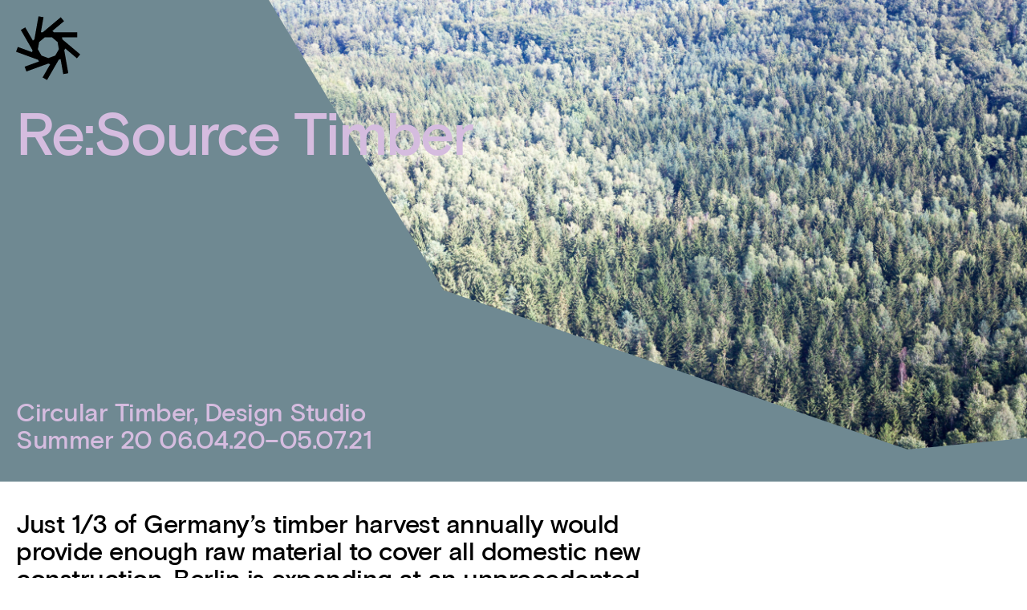

--- FILE ---
content_type: text/html; charset=UTF-8
request_url: https://www.nbl.berlin/projects/resource-timber/
body_size: 14532
content:
<!DOCTYPE html>

<html lang="en">
<head>

    <title>Re:Source Timber — Natural Building Lab</title>
    
    <meta http-equiv="content-type" content="text/html; charset=utf-8">
    <meta name="viewport" content="width=device-width,initial-scale=1,user-scalable=yes">
    <meta name="description" content="Just 1/3 of Germany’s timber harvest annually would provide enough raw material to cover all domestic new construction. Berlin is expanding at an unprecedented rate and there is an increasing awareness that building with timber is the only solution to the housing crisis that can also allow Germany to meet the targets of the Paris agreement. ">
    <meta name="robots" content="index, follow">

    <link rel="icon"             href="https://www.nbl.berlin/wp-content/themes/nbl/graphics/NBL_logo_black.ico" type="image/x-icon; charset=binary" sizes="16x16">
    <link rel="icon"             href="https://www.nbl.berlin/wp-content/themes/nbl/graphics/NBL_logo_black.ico" type="image/x-icon; charset=binary" sizes="32x32">
    <link rel="icon"             href="https://www.nbl.berlin/wp-content/themes/nbl/graphics/NBL_logo_black.ico" type="image/x-icon; charset=binary" sizes="64x64">
    <link rel="icon"             href="https://www.nbl.berlin/wp-content/themes/nbl/graphics/NBL_logo_black.ico" type="image/x-icon; charset=binary" sizes="96x96">
    
    <link rel="icon" href="https://www.nbl.berlin/wp-content/themes/nbl/graphics/NBL_logo_black_180.png" type="image/png" sizes="160x160">
    <link rel="icon" href="https://www.nbl.berlin/wp-content/themes/nbl/graphics/NBL_logo_black_180.png" type="image/png" sizes="192x192">
    <link rel="icon" href="https://www.nbl.berlin/wp-content/themes/nbl/graphics/NBL_logo_black_180.png" type="image/png" sizes="196x196">
    <link rel="apple-touch-icon" href="https://www.nbl.berlin/wp-content/themes/nbl/graphics/NBL_logo_black_180.png" type="image/png" sizes="57x57">
    <link rel="apple-touch-icon" href="https://www.nbl.berlin/wp-content/themes/nbl/graphics/NBL_logo_black_180.png" type="image/png" sizes="60x60">
    <link rel="apple-touch-icon" href="https://www.nbl.berlin/wp-content/themes/nbl/graphics/NBL_logo_black_180.png" type="image/png" sizes="72x72">
    <link rel="apple-touch-icon" href="https://www.nbl.berlin/wp-content/themes/nbl/graphics/NBL_logo_black_180.png" type="image/png" sizes="76x76">
    <link rel="apple-touch-icon" href="https://www.nbl.berlin/wp-content/themes/nbl/graphics/NBL_logo_black_180.png" type="image/png" sizes="114x114">
    <link rel="apple-touch-icon" href="https://www.nbl.berlin/wp-content/themes/nbl/graphics/NBL_logo_black_180.png" type="image/png" sizes="120x120">
    <link rel="apple-touch-icon" href="https://www.nbl.berlin/wp-content/themes/nbl/graphics/NBL_logo_black_180.png" type="image/png" sizes="128x128">
    <link rel="apple-touch-icon" href="https://www.nbl.berlin/wp-content/themes/nbl/graphics/NBL_logo_black_180.png" type="image/png" sizes="144x144">
    <link rel="apple-touch-icon" href="https://www.nbl.berlin/wp-content/themes/nbl/graphics/NBL_logo_black_180.png" type="image/png" sizes="152x152">
    <link rel="apple-touch-icon" href="https://www.nbl.berlin/wp-content/themes/nbl/graphics/NBL_logo_black_180.png" type="image/png" sizes="180x180">
    
    
    <link rel="stylesheet" href="https://www.nbl.berlin/wp-content/themes/nbl/main.css?v_9">
    <script src="https://www.nbl.berlin/wp-content/themes/nbl/main.js?v_6"></script>
    
    
    <meta property="og:image"   content="https://www.nbl.berlin/wp-content/uploads/2020/07/02_Pine_Forest_Matthew_Crabbe_small-1920x1280.jpg"  />
    <meta property="og:title" content="Re:Source Timber — Natural Building Lab" />
    <meta property="og:url" content="https://www.nbl.berlin/projects/resource-timber/" />
    <meta property="og:description" content="Just 1/3 of Germany’s timber harvest annually would provide enough raw material to cover all domestic new construction. Berlin is expanding at an unprecedented rate and there is an increasing awareness that building with timber is the only solution to the housing crisis that can also allow Germany to meet the targets of the Paris agreement. " />
    <meta property="og:type" content="website" />

    <meta name="google-site-verification" content="jEAIJ4eD9gGqb7nhNJjdqytz3S6nqX1lvIQ6C80UijM" />

    <!--
    
    Natural Building Lab
    Visual Identity: Dan Cottrell Studio, www.dcottrell.com
    Design & Development: Leon Klaßen—www.leonklassen.com
    2020
    
    -->
    
    

<style id='wp-block-gallery-inline-css' type='text/css'>
.blocks-gallery-grid:not(.has-nested-images),.wp-block-gallery:not(.has-nested-images){display:flex;flex-wrap:wrap;list-style-type:none;margin:0;padding:0}.blocks-gallery-grid:not(.has-nested-images) .blocks-gallery-image,.blocks-gallery-grid:not(.has-nested-images) .blocks-gallery-item,.wp-block-gallery:not(.has-nested-images) .blocks-gallery-image,.wp-block-gallery:not(.has-nested-images) .blocks-gallery-item{display:flex;flex-direction:column;flex-grow:1;justify-content:center;margin:0 1em 1em 0;position:relative;width:calc(50% - 1em)}.blocks-gallery-grid:not(.has-nested-images) .blocks-gallery-image:nth-of-type(2n),.blocks-gallery-grid:not(.has-nested-images) .blocks-gallery-item:nth-of-type(2n),.wp-block-gallery:not(.has-nested-images) .blocks-gallery-image:nth-of-type(2n),.wp-block-gallery:not(.has-nested-images) .blocks-gallery-item:nth-of-type(2n){margin-right:0}.blocks-gallery-grid:not(.has-nested-images) .blocks-gallery-image figure,.blocks-gallery-grid:not(.has-nested-images) .blocks-gallery-item figure,.wp-block-gallery:not(.has-nested-images) .blocks-gallery-image figure,.wp-block-gallery:not(.has-nested-images) .blocks-gallery-item figure{align-items:flex-end;display:flex;height:100%;justify-content:flex-start;margin:0}.blocks-gallery-grid:not(.has-nested-images) .blocks-gallery-image img,.blocks-gallery-grid:not(.has-nested-images) .blocks-gallery-item img,.wp-block-gallery:not(.has-nested-images) .blocks-gallery-image img,.wp-block-gallery:not(.has-nested-images) .blocks-gallery-item img{display:block;height:auto;max-width:100%;width:auto}.blocks-gallery-grid:not(.has-nested-images) .blocks-gallery-image figcaption,.blocks-gallery-grid:not(.has-nested-images) .blocks-gallery-item figcaption,.wp-block-gallery:not(.has-nested-images) .blocks-gallery-image figcaption,.wp-block-gallery:not(.has-nested-images) .blocks-gallery-item figcaption{background:linear-gradient(0deg,#000000b3,#0000004d 70%,#0000);bottom:0;box-sizing:border-box;color:#fff;font-size:.8em;margin:0;max-height:100%;overflow:auto;padding:3em .77em .7em;position:absolute;text-align:center;width:100%;z-index:2}.blocks-gallery-grid:not(.has-nested-images) .blocks-gallery-image figcaption img,.blocks-gallery-grid:not(.has-nested-images) .blocks-gallery-item figcaption img,.wp-block-gallery:not(.has-nested-images) .blocks-gallery-image figcaption img,.wp-block-gallery:not(.has-nested-images) .blocks-gallery-item figcaption img{display:inline}.blocks-gallery-grid:not(.has-nested-images) figcaption,.wp-block-gallery:not(.has-nested-images) figcaption{flex-grow:1}.blocks-gallery-grid:not(.has-nested-images).is-cropped .blocks-gallery-image a,.blocks-gallery-grid:not(.has-nested-images).is-cropped .blocks-gallery-image img,.blocks-gallery-grid:not(.has-nested-images).is-cropped .blocks-gallery-item a,.blocks-gallery-grid:not(.has-nested-images).is-cropped .blocks-gallery-item img,.wp-block-gallery:not(.has-nested-images).is-cropped .blocks-gallery-image a,.wp-block-gallery:not(.has-nested-images).is-cropped .blocks-gallery-image img,.wp-block-gallery:not(.has-nested-images).is-cropped .blocks-gallery-item a,.wp-block-gallery:not(.has-nested-images).is-cropped .blocks-gallery-item img{flex:1;height:100%;object-fit:cover;width:100%}.blocks-gallery-grid:not(.has-nested-images).columns-1 .blocks-gallery-image,.blocks-gallery-grid:not(.has-nested-images).columns-1 .blocks-gallery-item,.wp-block-gallery:not(.has-nested-images).columns-1 .blocks-gallery-image,.wp-block-gallery:not(.has-nested-images).columns-1 .blocks-gallery-item{margin-right:0;width:100%}@media (min-width:600px){.blocks-gallery-grid:not(.has-nested-images).columns-3 .blocks-gallery-image,.blocks-gallery-grid:not(.has-nested-images).columns-3 .blocks-gallery-item,.wp-block-gallery:not(.has-nested-images).columns-3 .blocks-gallery-image,.wp-block-gallery:not(.has-nested-images).columns-3 .blocks-gallery-item{margin-right:1em;width:calc(33.33333% - .66667em)}.blocks-gallery-grid:not(.has-nested-images).columns-4 .blocks-gallery-image,.blocks-gallery-grid:not(.has-nested-images).columns-4 .blocks-gallery-item,.wp-block-gallery:not(.has-nested-images).columns-4 .blocks-gallery-image,.wp-block-gallery:not(.has-nested-images).columns-4 .blocks-gallery-item{margin-right:1em;width:calc(25% - .75em)}.blocks-gallery-grid:not(.has-nested-images).columns-5 .blocks-gallery-image,.blocks-gallery-grid:not(.has-nested-images).columns-5 .blocks-gallery-item,.wp-block-gallery:not(.has-nested-images).columns-5 .blocks-gallery-image,.wp-block-gallery:not(.has-nested-images).columns-5 .blocks-gallery-item{margin-right:1em;width:calc(20% - .8em)}.blocks-gallery-grid:not(.has-nested-images).columns-6 .blocks-gallery-image,.blocks-gallery-grid:not(.has-nested-images).columns-6 .blocks-gallery-item,.wp-block-gallery:not(.has-nested-images).columns-6 .blocks-gallery-image,.wp-block-gallery:not(.has-nested-images).columns-6 .blocks-gallery-item{margin-right:1em;width:calc(16.66667% - .83333em)}.blocks-gallery-grid:not(.has-nested-images).columns-7 .blocks-gallery-image,.blocks-gallery-grid:not(.has-nested-images).columns-7 .blocks-gallery-item,.wp-block-gallery:not(.has-nested-images).columns-7 .blocks-gallery-image,.wp-block-gallery:not(.has-nested-images).columns-7 .blocks-gallery-item{margin-right:1em;width:calc(14.28571% - .85714em)}.blocks-gallery-grid:not(.has-nested-images).columns-8 .blocks-gallery-image,.blocks-gallery-grid:not(.has-nested-images).columns-8 .blocks-gallery-item,.wp-block-gallery:not(.has-nested-images).columns-8 .blocks-gallery-image,.wp-block-gallery:not(.has-nested-images).columns-8 .blocks-gallery-item{margin-right:1em;width:calc(12.5% - .875em)}.blocks-gallery-grid:not(.has-nested-images).columns-1 .blocks-gallery-image:nth-of-type(1n),.blocks-gallery-grid:not(.has-nested-images).columns-1 .blocks-gallery-item:nth-of-type(1n),.blocks-gallery-grid:not(.has-nested-images).columns-2 .blocks-gallery-image:nth-of-type(2n),.blocks-gallery-grid:not(.has-nested-images).columns-2 .blocks-gallery-item:nth-of-type(2n),.blocks-gallery-grid:not(.has-nested-images).columns-3 .blocks-gallery-image:nth-of-type(3n),.blocks-gallery-grid:not(.has-nested-images).columns-3 .blocks-gallery-item:nth-of-type(3n),.blocks-gallery-grid:not(.has-nested-images).columns-4 .blocks-gallery-image:nth-of-type(4n),.blocks-gallery-grid:not(.has-nested-images).columns-4 .blocks-gallery-item:nth-of-type(4n),.blocks-gallery-grid:not(.has-nested-images).columns-5 .blocks-gallery-image:nth-of-type(5n),.blocks-gallery-grid:not(.has-nested-images).columns-5 .blocks-gallery-item:nth-of-type(5n),.blocks-gallery-grid:not(.has-nested-images).columns-6 .blocks-gallery-image:nth-of-type(6n),.blocks-gallery-grid:not(.has-nested-images).columns-6 .blocks-gallery-item:nth-of-type(6n),.blocks-gallery-grid:not(.has-nested-images).columns-7 .blocks-gallery-image:nth-of-type(7n),.blocks-gallery-grid:not(.has-nested-images).columns-7 .blocks-gallery-item:nth-of-type(7n),.blocks-gallery-grid:not(.has-nested-images).columns-8 .blocks-gallery-image:nth-of-type(8n),.blocks-gallery-grid:not(.has-nested-images).columns-8 .blocks-gallery-item:nth-of-type(8n),.wp-block-gallery:not(.has-nested-images).columns-1 .blocks-gallery-image:nth-of-type(1n),.wp-block-gallery:not(.has-nested-images).columns-1 .blocks-gallery-item:nth-of-type(1n),.wp-block-gallery:not(.has-nested-images).columns-2 .blocks-gallery-image:nth-of-type(2n),.wp-block-gallery:not(.has-nested-images).columns-2 .blocks-gallery-item:nth-of-type(2n),.wp-block-gallery:not(.has-nested-images).columns-3 .blocks-gallery-image:nth-of-type(3n),.wp-block-gallery:not(.has-nested-images).columns-3 .blocks-gallery-item:nth-of-type(3n),.wp-block-gallery:not(.has-nested-images).columns-4 .blocks-gallery-image:nth-of-type(4n),.wp-block-gallery:not(.has-nested-images).columns-4 .blocks-gallery-item:nth-of-type(4n),.wp-block-gallery:not(.has-nested-images).columns-5 .blocks-gallery-image:nth-of-type(5n),.wp-block-gallery:not(.has-nested-images).columns-5 .blocks-gallery-item:nth-of-type(5n),.wp-block-gallery:not(.has-nested-images).columns-6 .blocks-gallery-image:nth-of-type(6n),.wp-block-gallery:not(.has-nested-images).columns-6 .blocks-gallery-item:nth-of-type(6n),.wp-block-gallery:not(.has-nested-images).columns-7 .blocks-gallery-image:nth-of-type(7n),.wp-block-gallery:not(.has-nested-images).columns-7 .blocks-gallery-item:nth-of-type(7n),.wp-block-gallery:not(.has-nested-images).columns-8 .blocks-gallery-image:nth-of-type(8n),.wp-block-gallery:not(.has-nested-images).columns-8 .blocks-gallery-item:nth-of-type(8n){margin-right:0}}.blocks-gallery-grid:not(.has-nested-images) .blocks-gallery-image:last-child,.blocks-gallery-grid:not(.has-nested-images) .blocks-gallery-item:last-child,.wp-block-gallery:not(.has-nested-images) .blocks-gallery-image:last-child,.wp-block-gallery:not(.has-nested-images) .blocks-gallery-item:last-child{margin-right:0}.blocks-gallery-grid:not(.has-nested-images).alignleft,.blocks-gallery-grid:not(.has-nested-images).alignright,.wp-block-gallery:not(.has-nested-images).alignleft,.wp-block-gallery:not(.has-nested-images).alignright{max-width:420px;width:100%}.blocks-gallery-grid:not(.has-nested-images).aligncenter .blocks-gallery-item figure,.wp-block-gallery:not(.has-nested-images).aligncenter .blocks-gallery-item figure{justify-content:center}.wp-block-gallery:not(.is-cropped) .blocks-gallery-item{align-self:flex-start}figure.wp-block-gallery.has-nested-images{align-items:normal}.wp-block-gallery.has-nested-images figure.wp-block-image:not(#individual-image){margin:0;width:calc(50% - var(--wp--style--unstable-gallery-gap, 16px)/2)}.wp-block-gallery.has-nested-images figure.wp-block-image{box-sizing:border-box;display:flex;flex-direction:column;flex-grow:1;justify-content:center;max-width:100%;position:relative}.wp-block-gallery.has-nested-images figure.wp-block-image>a,.wp-block-gallery.has-nested-images figure.wp-block-image>div{flex-direction:column;flex-grow:1;margin:0}.wp-block-gallery.has-nested-images figure.wp-block-image img{display:block;height:auto;max-width:100%!important;width:auto}.wp-block-gallery.has-nested-images figure.wp-block-image figcaption,.wp-block-gallery.has-nested-images figure.wp-block-image:has(figcaption):before{bottom:0;left:0;max-height:100%;position:absolute;right:0}.wp-block-gallery.has-nested-images figure.wp-block-image:has(figcaption):before{backdrop-filter:blur(3px);content:"";height:100%;-webkit-mask-image:linear-gradient(0deg,#000 20%,#0000);mask-image:linear-gradient(0deg,#000 20%,#0000);max-height:40%;pointer-events:none}.wp-block-gallery.has-nested-images figure.wp-block-image figcaption{box-sizing:border-box;color:#fff;font-size:13px;margin:0;overflow:auto;padding:1em;text-align:center;text-shadow:0 0 1.5px #000}.wp-block-gallery.has-nested-images figure.wp-block-image figcaption::-webkit-scrollbar{height:12px;width:12px}.wp-block-gallery.has-nested-images figure.wp-block-image figcaption::-webkit-scrollbar-track{background-color:initial}.wp-block-gallery.has-nested-images figure.wp-block-image figcaption::-webkit-scrollbar-thumb{background-clip:padding-box;background-color:initial;border:3px solid #0000;border-radius:8px}.wp-block-gallery.has-nested-images figure.wp-block-image figcaption:focus-within::-webkit-scrollbar-thumb,.wp-block-gallery.has-nested-images figure.wp-block-image figcaption:focus::-webkit-scrollbar-thumb,.wp-block-gallery.has-nested-images figure.wp-block-image figcaption:hover::-webkit-scrollbar-thumb{background-color:#fffc}.wp-block-gallery.has-nested-images figure.wp-block-image figcaption{scrollbar-color:#0000 #0000;scrollbar-gutter:stable both-edges;scrollbar-width:thin}.wp-block-gallery.has-nested-images figure.wp-block-image figcaption:focus,.wp-block-gallery.has-nested-images figure.wp-block-image figcaption:focus-within,.wp-block-gallery.has-nested-images figure.wp-block-image figcaption:hover{scrollbar-color:#fffc #0000}.wp-block-gallery.has-nested-images figure.wp-block-image figcaption{will-change:transform}@media (hover:none){.wp-block-gallery.has-nested-images figure.wp-block-image figcaption{scrollbar-color:#fffc #0000}}.wp-block-gallery.has-nested-images figure.wp-block-image figcaption{background:linear-gradient(0deg,#0006,#0000)}.wp-block-gallery.has-nested-images figure.wp-block-image figcaption img{display:inline}.wp-block-gallery.has-nested-images figure.wp-block-image figcaption a{color:inherit}.wp-block-gallery.has-nested-images figure.wp-block-image.has-custom-border img{box-sizing:border-box}.wp-block-gallery.has-nested-images figure.wp-block-image.has-custom-border>a,.wp-block-gallery.has-nested-images figure.wp-block-image.has-custom-border>div,.wp-block-gallery.has-nested-images figure.wp-block-image.is-style-rounded>a,.wp-block-gallery.has-nested-images figure.wp-block-image.is-style-rounded>div{flex:1 1 auto}.wp-block-gallery.has-nested-images figure.wp-block-image.has-custom-border figcaption,.wp-block-gallery.has-nested-images figure.wp-block-image.is-style-rounded figcaption{background:none;color:inherit;flex:initial;margin:0;padding:10px 10px 9px;position:relative;text-shadow:none}.wp-block-gallery.has-nested-images figure.wp-block-image.has-custom-border:before,.wp-block-gallery.has-nested-images figure.wp-block-image.is-style-rounded:before{content:none}.wp-block-gallery.has-nested-images figcaption{flex-basis:100%;flex-grow:1;text-align:center}.wp-block-gallery.has-nested-images:not(.is-cropped) figure.wp-block-image:not(#individual-image){margin-bottom:auto;margin-top:0}.wp-block-gallery.has-nested-images.is-cropped figure.wp-block-image:not(#individual-image){align-self:inherit}.wp-block-gallery.has-nested-images.is-cropped figure.wp-block-image:not(#individual-image)>a,.wp-block-gallery.has-nested-images.is-cropped figure.wp-block-image:not(#individual-image)>div:not(.components-drop-zone){display:flex}.wp-block-gallery.has-nested-images.is-cropped figure.wp-block-image:not(#individual-image) a,.wp-block-gallery.has-nested-images.is-cropped figure.wp-block-image:not(#individual-image) img{flex:1 0 0%;height:100%;object-fit:cover;width:100%}.wp-block-gallery.has-nested-images.columns-1 figure.wp-block-image:not(#individual-image){width:100%}@media (min-width:600px){.wp-block-gallery.has-nested-images.columns-3 figure.wp-block-image:not(#individual-image){width:calc(33.33333% - var(--wp--style--unstable-gallery-gap, 16px)*.66667)}.wp-block-gallery.has-nested-images.columns-4 figure.wp-block-image:not(#individual-image){width:calc(25% - var(--wp--style--unstable-gallery-gap, 16px)*.75)}.wp-block-gallery.has-nested-images.columns-5 figure.wp-block-image:not(#individual-image){width:calc(20% - var(--wp--style--unstable-gallery-gap, 16px)*.8)}.wp-block-gallery.has-nested-images.columns-6 figure.wp-block-image:not(#individual-image){width:calc(16.66667% - var(--wp--style--unstable-gallery-gap, 16px)*.83333)}.wp-block-gallery.has-nested-images.columns-7 figure.wp-block-image:not(#individual-image){width:calc(14.28571% - var(--wp--style--unstable-gallery-gap, 16px)*.85714)}.wp-block-gallery.has-nested-images.columns-8 figure.wp-block-image:not(#individual-image){width:calc(12.5% - var(--wp--style--unstable-gallery-gap, 16px)*.875)}.wp-block-gallery.has-nested-images.columns-default figure.wp-block-image:not(#individual-image){width:calc(33.33% - var(--wp--style--unstable-gallery-gap, 16px)*.66667)}.wp-block-gallery.has-nested-images.columns-default figure.wp-block-image:not(#individual-image):first-child:nth-last-child(2),.wp-block-gallery.has-nested-images.columns-default figure.wp-block-image:not(#individual-image):first-child:nth-last-child(2)~figure.wp-block-image:not(#individual-image){width:calc(50% - var(--wp--style--unstable-gallery-gap, 16px)*.5)}.wp-block-gallery.has-nested-images.columns-default figure.wp-block-image:not(#individual-image):first-child:last-child{width:100%}}.wp-block-gallery.has-nested-images.alignleft,.wp-block-gallery.has-nested-images.alignright{max-width:420px;width:100%}.wp-block-gallery.has-nested-images.aligncenter{justify-content:center}
/*# sourceURL=https://www.nbl.berlin/wp-includes/blocks/gallery/style.min.css */
</style>
<style id='wp-block-heading-inline-css' type='text/css'>
h1:where(.wp-block-heading).has-background,h2:where(.wp-block-heading).has-background,h3:where(.wp-block-heading).has-background,h4:where(.wp-block-heading).has-background,h5:where(.wp-block-heading).has-background,h6:where(.wp-block-heading).has-background{padding:1.25em 2.375em}h1.has-text-align-left[style*=writing-mode]:where([style*=vertical-lr]),h1.has-text-align-right[style*=writing-mode]:where([style*=vertical-rl]),h2.has-text-align-left[style*=writing-mode]:where([style*=vertical-lr]),h2.has-text-align-right[style*=writing-mode]:where([style*=vertical-rl]),h3.has-text-align-left[style*=writing-mode]:where([style*=vertical-lr]),h3.has-text-align-right[style*=writing-mode]:where([style*=vertical-rl]),h4.has-text-align-left[style*=writing-mode]:where([style*=vertical-lr]),h4.has-text-align-right[style*=writing-mode]:where([style*=vertical-rl]),h5.has-text-align-left[style*=writing-mode]:where([style*=vertical-lr]),h5.has-text-align-right[style*=writing-mode]:where([style*=vertical-rl]),h6.has-text-align-left[style*=writing-mode]:where([style*=vertical-lr]),h6.has-text-align-right[style*=writing-mode]:where([style*=vertical-rl]){rotate:180deg}
/*# sourceURL=https://www.nbl.berlin/wp-includes/blocks/heading/style.min.css */
</style>
<style id='wp-block-image-inline-css' type='text/css'>
.wp-block-image>a,.wp-block-image>figure>a{display:inline-block}.wp-block-image img{box-sizing:border-box;height:auto;max-width:100%;vertical-align:bottom}@media not (prefers-reduced-motion){.wp-block-image img.hide{visibility:hidden}.wp-block-image img.show{animation:show-content-image .4s}}.wp-block-image[style*=border-radius] img,.wp-block-image[style*=border-radius]>a{border-radius:inherit}.wp-block-image.has-custom-border img{box-sizing:border-box}.wp-block-image.aligncenter{text-align:center}.wp-block-image.alignfull>a,.wp-block-image.alignwide>a{width:100%}.wp-block-image.alignfull img,.wp-block-image.alignwide img{height:auto;width:100%}.wp-block-image .aligncenter,.wp-block-image .alignleft,.wp-block-image .alignright,.wp-block-image.aligncenter,.wp-block-image.alignleft,.wp-block-image.alignright{display:table}.wp-block-image .aligncenter>figcaption,.wp-block-image .alignleft>figcaption,.wp-block-image .alignright>figcaption,.wp-block-image.aligncenter>figcaption,.wp-block-image.alignleft>figcaption,.wp-block-image.alignright>figcaption{caption-side:bottom;display:table-caption}.wp-block-image .alignleft{float:left;margin:.5em 1em .5em 0}.wp-block-image .alignright{float:right;margin:.5em 0 .5em 1em}.wp-block-image .aligncenter{margin-left:auto;margin-right:auto}.wp-block-image :where(figcaption){margin-bottom:1em;margin-top:.5em}.wp-block-image.is-style-circle-mask img{border-radius:9999px}@supports ((-webkit-mask-image:none) or (mask-image:none)) or (-webkit-mask-image:none){.wp-block-image.is-style-circle-mask img{border-radius:0;-webkit-mask-image:url('data:image/svg+xml;utf8,<svg viewBox="0 0 100 100" xmlns="http://www.w3.org/2000/svg"><circle cx="50" cy="50" r="50"/></svg>');mask-image:url('data:image/svg+xml;utf8,<svg viewBox="0 0 100 100" xmlns="http://www.w3.org/2000/svg"><circle cx="50" cy="50" r="50"/></svg>');mask-mode:alpha;-webkit-mask-position:center;mask-position:center;-webkit-mask-repeat:no-repeat;mask-repeat:no-repeat;-webkit-mask-size:contain;mask-size:contain}}:root :where(.wp-block-image.is-style-rounded img,.wp-block-image .is-style-rounded img){border-radius:9999px}.wp-block-image figure{margin:0}.wp-lightbox-container{display:flex;flex-direction:column;position:relative}.wp-lightbox-container img{cursor:zoom-in}.wp-lightbox-container img:hover+button{opacity:1}.wp-lightbox-container button{align-items:center;backdrop-filter:blur(16px) saturate(180%);background-color:#5a5a5a40;border:none;border-radius:4px;cursor:zoom-in;display:flex;height:20px;justify-content:center;opacity:0;padding:0;position:absolute;right:16px;text-align:center;top:16px;width:20px;z-index:100}@media not (prefers-reduced-motion){.wp-lightbox-container button{transition:opacity .2s ease}}.wp-lightbox-container button:focus-visible{outline:3px auto #5a5a5a40;outline:3px auto -webkit-focus-ring-color;outline-offset:3px}.wp-lightbox-container button:hover{cursor:pointer;opacity:1}.wp-lightbox-container button:focus{opacity:1}.wp-lightbox-container button:focus,.wp-lightbox-container button:hover,.wp-lightbox-container button:not(:hover):not(:active):not(.has-background){background-color:#5a5a5a40;border:none}.wp-lightbox-overlay{box-sizing:border-box;cursor:zoom-out;height:100vh;left:0;overflow:hidden;position:fixed;top:0;visibility:hidden;width:100%;z-index:100000}.wp-lightbox-overlay .close-button{align-items:center;cursor:pointer;display:flex;justify-content:center;min-height:40px;min-width:40px;padding:0;position:absolute;right:calc(env(safe-area-inset-right) + 16px);top:calc(env(safe-area-inset-top) + 16px);z-index:5000000}.wp-lightbox-overlay .close-button:focus,.wp-lightbox-overlay .close-button:hover,.wp-lightbox-overlay .close-button:not(:hover):not(:active):not(.has-background){background:none;border:none}.wp-lightbox-overlay .lightbox-image-container{height:var(--wp--lightbox-container-height);left:50%;overflow:hidden;position:absolute;top:50%;transform:translate(-50%,-50%);transform-origin:top left;width:var(--wp--lightbox-container-width);z-index:9999999999}.wp-lightbox-overlay .wp-block-image{align-items:center;box-sizing:border-box;display:flex;height:100%;justify-content:center;margin:0;position:relative;transform-origin:0 0;width:100%;z-index:3000000}.wp-lightbox-overlay .wp-block-image img{height:var(--wp--lightbox-image-height);min-height:var(--wp--lightbox-image-height);min-width:var(--wp--lightbox-image-width);width:var(--wp--lightbox-image-width)}.wp-lightbox-overlay .wp-block-image figcaption{display:none}.wp-lightbox-overlay button{background:none;border:none}.wp-lightbox-overlay .scrim{background-color:#fff;height:100%;opacity:.9;position:absolute;width:100%;z-index:2000000}.wp-lightbox-overlay.active{visibility:visible}@media not (prefers-reduced-motion){.wp-lightbox-overlay.active{animation:turn-on-visibility .25s both}.wp-lightbox-overlay.active img{animation:turn-on-visibility .35s both}.wp-lightbox-overlay.show-closing-animation:not(.active){animation:turn-off-visibility .35s both}.wp-lightbox-overlay.show-closing-animation:not(.active) img{animation:turn-off-visibility .25s both}.wp-lightbox-overlay.zoom.active{animation:none;opacity:1;visibility:visible}.wp-lightbox-overlay.zoom.active .lightbox-image-container{animation:lightbox-zoom-in .4s}.wp-lightbox-overlay.zoom.active .lightbox-image-container img{animation:none}.wp-lightbox-overlay.zoom.active .scrim{animation:turn-on-visibility .4s forwards}.wp-lightbox-overlay.zoom.show-closing-animation:not(.active){animation:none}.wp-lightbox-overlay.zoom.show-closing-animation:not(.active) .lightbox-image-container{animation:lightbox-zoom-out .4s}.wp-lightbox-overlay.zoom.show-closing-animation:not(.active) .lightbox-image-container img{animation:none}.wp-lightbox-overlay.zoom.show-closing-animation:not(.active) .scrim{animation:turn-off-visibility .4s forwards}}@keyframes show-content-image{0%{visibility:hidden}99%{visibility:hidden}to{visibility:visible}}@keyframes turn-on-visibility{0%{opacity:0}to{opacity:1}}@keyframes turn-off-visibility{0%{opacity:1;visibility:visible}99%{opacity:0;visibility:visible}to{opacity:0;visibility:hidden}}@keyframes lightbox-zoom-in{0%{transform:translate(calc((-100vw + var(--wp--lightbox-scrollbar-width))/2 + var(--wp--lightbox-initial-left-position)),calc(-50vh + var(--wp--lightbox-initial-top-position))) scale(var(--wp--lightbox-scale))}to{transform:translate(-50%,-50%) scale(1)}}@keyframes lightbox-zoom-out{0%{transform:translate(-50%,-50%) scale(1);visibility:visible}99%{visibility:visible}to{transform:translate(calc((-100vw + var(--wp--lightbox-scrollbar-width))/2 + var(--wp--lightbox-initial-left-position)),calc(-50vh + var(--wp--lightbox-initial-top-position))) scale(var(--wp--lightbox-scale));visibility:hidden}}
/*# sourceURL=https://www.nbl.berlin/wp-includes/blocks/image/style.min.css */
</style>
<style id='wp-block-video-inline-css' type='text/css'>
.wp-block-video{box-sizing:border-box}.wp-block-video video{height:auto;vertical-align:middle;width:100%}@supports (position:sticky){.wp-block-video [poster]{object-fit:cover}}.wp-block-video.aligncenter{text-align:center}.wp-block-video :where(figcaption){margin-bottom:1em;margin-top:.5em}
/*# sourceURL=https://www.nbl.berlin/wp-includes/blocks/video/style.min.css */
</style>
<style id='wp-block-columns-inline-css' type='text/css'>
.wp-block-columns{box-sizing:border-box;display:flex;flex-wrap:wrap!important}@media (min-width:782px){.wp-block-columns{flex-wrap:nowrap!important}}.wp-block-columns{align-items:normal!important}.wp-block-columns.are-vertically-aligned-top{align-items:flex-start}.wp-block-columns.are-vertically-aligned-center{align-items:center}.wp-block-columns.are-vertically-aligned-bottom{align-items:flex-end}@media (max-width:781px){.wp-block-columns:not(.is-not-stacked-on-mobile)>.wp-block-column{flex-basis:100%!important}}@media (min-width:782px){.wp-block-columns:not(.is-not-stacked-on-mobile)>.wp-block-column{flex-basis:0;flex-grow:1}.wp-block-columns:not(.is-not-stacked-on-mobile)>.wp-block-column[style*=flex-basis]{flex-grow:0}}.wp-block-columns.is-not-stacked-on-mobile{flex-wrap:nowrap!important}.wp-block-columns.is-not-stacked-on-mobile>.wp-block-column{flex-basis:0;flex-grow:1}.wp-block-columns.is-not-stacked-on-mobile>.wp-block-column[style*=flex-basis]{flex-grow:0}:where(.wp-block-columns){margin-bottom:1.75em}:where(.wp-block-columns.has-background){padding:1.25em 2.375em}.wp-block-column{flex-grow:1;min-width:0;overflow-wrap:break-word;word-break:break-word}.wp-block-column.is-vertically-aligned-top{align-self:flex-start}.wp-block-column.is-vertically-aligned-center{align-self:center}.wp-block-column.is-vertically-aligned-bottom{align-self:flex-end}.wp-block-column.is-vertically-aligned-stretch{align-self:stretch}.wp-block-column.is-vertically-aligned-bottom,.wp-block-column.is-vertically-aligned-center,.wp-block-column.is-vertically-aligned-top{width:100%}
/*# sourceURL=https://www.nbl.berlin/wp-includes/blocks/columns/style.min.css */
</style>
<style id='wp-block-paragraph-inline-css' type='text/css'>
.is-small-text{font-size:.875em}.is-regular-text{font-size:1em}.is-large-text{font-size:2.25em}.is-larger-text{font-size:3em}.has-drop-cap:not(:focus):first-letter{float:left;font-size:8.4em;font-style:normal;font-weight:100;line-height:.68;margin:.05em .1em 0 0;text-transform:uppercase}body.rtl .has-drop-cap:not(:focus):first-letter{float:none;margin-left:.1em}p.has-drop-cap.has-background{overflow:hidden}:root :where(p.has-background){padding:1.25em 2.375em}:where(p.has-text-color:not(.has-link-color)) a{color:inherit}p.has-text-align-left[style*="writing-mode:vertical-lr"],p.has-text-align-right[style*="writing-mode:vertical-rl"]{rotate:180deg}
/*# sourceURL=https://www.nbl.berlin/wp-includes/blocks/paragraph/style.min.css */
</style>
<style id='global-styles-inline-css' type='text/css'>
:root{--wp--preset--aspect-ratio--square: 1;--wp--preset--aspect-ratio--4-3: 4/3;--wp--preset--aspect-ratio--3-4: 3/4;--wp--preset--aspect-ratio--3-2: 3/2;--wp--preset--aspect-ratio--2-3: 2/3;--wp--preset--aspect-ratio--16-9: 16/9;--wp--preset--aspect-ratio--9-16: 9/16;--wp--preset--color--black: #000000;--wp--preset--color--cyan-bluish-gray: #abb8c3;--wp--preset--color--white: #ffffff;--wp--preset--color--pale-pink: #f78da7;--wp--preset--color--vivid-red: #cf2e2e;--wp--preset--color--luminous-vivid-orange: #ff6900;--wp--preset--color--luminous-vivid-amber: #fcb900;--wp--preset--color--light-green-cyan: #7bdcb5;--wp--preset--color--vivid-green-cyan: #00d084;--wp--preset--color--pale-cyan-blue: #8ed1fc;--wp--preset--color--vivid-cyan-blue: #0693e3;--wp--preset--color--vivid-purple: #9b51e0;--wp--preset--gradient--vivid-cyan-blue-to-vivid-purple: linear-gradient(135deg,rgb(6,147,227) 0%,rgb(155,81,224) 100%);--wp--preset--gradient--light-green-cyan-to-vivid-green-cyan: linear-gradient(135deg,rgb(122,220,180) 0%,rgb(0,208,130) 100%);--wp--preset--gradient--luminous-vivid-amber-to-luminous-vivid-orange: linear-gradient(135deg,rgb(252,185,0) 0%,rgb(255,105,0) 100%);--wp--preset--gradient--luminous-vivid-orange-to-vivid-red: linear-gradient(135deg,rgb(255,105,0) 0%,rgb(207,46,46) 100%);--wp--preset--gradient--very-light-gray-to-cyan-bluish-gray: linear-gradient(135deg,rgb(238,238,238) 0%,rgb(169,184,195) 100%);--wp--preset--gradient--cool-to-warm-spectrum: linear-gradient(135deg,rgb(74,234,220) 0%,rgb(151,120,209) 20%,rgb(207,42,186) 40%,rgb(238,44,130) 60%,rgb(251,105,98) 80%,rgb(254,248,76) 100%);--wp--preset--gradient--blush-light-purple: linear-gradient(135deg,rgb(255,206,236) 0%,rgb(152,150,240) 100%);--wp--preset--gradient--blush-bordeaux: linear-gradient(135deg,rgb(254,205,165) 0%,rgb(254,45,45) 50%,rgb(107,0,62) 100%);--wp--preset--gradient--luminous-dusk: linear-gradient(135deg,rgb(255,203,112) 0%,rgb(199,81,192) 50%,rgb(65,88,208) 100%);--wp--preset--gradient--pale-ocean: linear-gradient(135deg,rgb(255,245,203) 0%,rgb(182,227,212) 50%,rgb(51,167,181) 100%);--wp--preset--gradient--electric-grass: linear-gradient(135deg,rgb(202,248,128) 0%,rgb(113,206,126) 100%);--wp--preset--gradient--midnight: linear-gradient(135deg,rgb(2,3,129) 0%,rgb(40,116,252) 100%);--wp--preset--font-size--small: 13px;--wp--preset--font-size--medium: 20px;--wp--preset--font-size--large: 36px;--wp--preset--font-size--x-large: 42px;--wp--preset--spacing--20: 0.44rem;--wp--preset--spacing--30: 0.67rem;--wp--preset--spacing--40: 1rem;--wp--preset--spacing--50: 1.5rem;--wp--preset--spacing--60: 2.25rem;--wp--preset--spacing--70: 3.38rem;--wp--preset--spacing--80: 5.06rem;--wp--preset--shadow--natural: 6px 6px 9px rgba(0, 0, 0, 0.2);--wp--preset--shadow--deep: 12px 12px 50px rgba(0, 0, 0, 0.4);--wp--preset--shadow--sharp: 6px 6px 0px rgba(0, 0, 0, 0.2);--wp--preset--shadow--outlined: 6px 6px 0px -3px rgb(255, 255, 255), 6px 6px rgb(0, 0, 0);--wp--preset--shadow--crisp: 6px 6px 0px rgb(0, 0, 0);}:where(.is-layout-flex){gap: 0.5em;}:where(.is-layout-grid){gap: 0.5em;}body .is-layout-flex{display: flex;}.is-layout-flex{flex-wrap: wrap;align-items: center;}.is-layout-flex > :is(*, div){margin: 0;}body .is-layout-grid{display: grid;}.is-layout-grid > :is(*, div){margin: 0;}:where(.wp-block-columns.is-layout-flex){gap: 2em;}:where(.wp-block-columns.is-layout-grid){gap: 2em;}:where(.wp-block-post-template.is-layout-flex){gap: 1.25em;}:where(.wp-block-post-template.is-layout-grid){gap: 1.25em;}.has-black-color{color: var(--wp--preset--color--black) !important;}.has-cyan-bluish-gray-color{color: var(--wp--preset--color--cyan-bluish-gray) !important;}.has-white-color{color: var(--wp--preset--color--white) !important;}.has-pale-pink-color{color: var(--wp--preset--color--pale-pink) !important;}.has-vivid-red-color{color: var(--wp--preset--color--vivid-red) !important;}.has-luminous-vivid-orange-color{color: var(--wp--preset--color--luminous-vivid-orange) !important;}.has-luminous-vivid-amber-color{color: var(--wp--preset--color--luminous-vivid-amber) !important;}.has-light-green-cyan-color{color: var(--wp--preset--color--light-green-cyan) !important;}.has-vivid-green-cyan-color{color: var(--wp--preset--color--vivid-green-cyan) !important;}.has-pale-cyan-blue-color{color: var(--wp--preset--color--pale-cyan-blue) !important;}.has-vivid-cyan-blue-color{color: var(--wp--preset--color--vivid-cyan-blue) !important;}.has-vivid-purple-color{color: var(--wp--preset--color--vivid-purple) !important;}.has-black-background-color{background-color: var(--wp--preset--color--black) !important;}.has-cyan-bluish-gray-background-color{background-color: var(--wp--preset--color--cyan-bluish-gray) !important;}.has-white-background-color{background-color: var(--wp--preset--color--white) !important;}.has-pale-pink-background-color{background-color: var(--wp--preset--color--pale-pink) !important;}.has-vivid-red-background-color{background-color: var(--wp--preset--color--vivid-red) !important;}.has-luminous-vivid-orange-background-color{background-color: var(--wp--preset--color--luminous-vivid-orange) !important;}.has-luminous-vivid-amber-background-color{background-color: var(--wp--preset--color--luminous-vivid-amber) !important;}.has-light-green-cyan-background-color{background-color: var(--wp--preset--color--light-green-cyan) !important;}.has-vivid-green-cyan-background-color{background-color: var(--wp--preset--color--vivid-green-cyan) !important;}.has-pale-cyan-blue-background-color{background-color: var(--wp--preset--color--pale-cyan-blue) !important;}.has-vivid-cyan-blue-background-color{background-color: var(--wp--preset--color--vivid-cyan-blue) !important;}.has-vivid-purple-background-color{background-color: var(--wp--preset--color--vivid-purple) !important;}.has-black-border-color{border-color: var(--wp--preset--color--black) !important;}.has-cyan-bluish-gray-border-color{border-color: var(--wp--preset--color--cyan-bluish-gray) !important;}.has-white-border-color{border-color: var(--wp--preset--color--white) !important;}.has-pale-pink-border-color{border-color: var(--wp--preset--color--pale-pink) !important;}.has-vivid-red-border-color{border-color: var(--wp--preset--color--vivid-red) !important;}.has-luminous-vivid-orange-border-color{border-color: var(--wp--preset--color--luminous-vivid-orange) !important;}.has-luminous-vivid-amber-border-color{border-color: var(--wp--preset--color--luminous-vivid-amber) !important;}.has-light-green-cyan-border-color{border-color: var(--wp--preset--color--light-green-cyan) !important;}.has-vivid-green-cyan-border-color{border-color: var(--wp--preset--color--vivid-green-cyan) !important;}.has-pale-cyan-blue-border-color{border-color: var(--wp--preset--color--pale-cyan-blue) !important;}.has-vivid-cyan-blue-border-color{border-color: var(--wp--preset--color--vivid-cyan-blue) !important;}.has-vivid-purple-border-color{border-color: var(--wp--preset--color--vivid-purple) !important;}.has-vivid-cyan-blue-to-vivid-purple-gradient-background{background: var(--wp--preset--gradient--vivid-cyan-blue-to-vivid-purple) !important;}.has-light-green-cyan-to-vivid-green-cyan-gradient-background{background: var(--wp--preset--gradient--light-green-cyan-to-vivid-green-cyan) !important;}.has-luminous-vivid-amber-to-luminous-vivid-orange-gradient-background{background: var(--wp--preset--gradient--luminous-vivid-amber-to-luminous-vivid-orange) !important;}.has-luminous-vivid-orange-to-vivid-red-gradient-background{background: var(--wp--preset--gradient--luminous-vivid-orange-to-vivid-red) !important;}.has-very-light-gray-to-cyan-bluish-gray-gradient-background{background: var(--wp--preset--gradient--very-light-gray-to-cyan-bluish-gray) !important;}.has-cool-to-warm-spectrum-gradient-background{background: var(--wp--preset--gradient--cool-to-warm-spectrum) !important;}.has-blush-light-purple-gradient-background{background: var(--wp--preset--gradient--blush-light-purple) !important;}.has-blush-bordeaux-gradient-background{background: var(--wp--preset--gradient--blush-bordeaux) !important;}.has-luminous-dusk-gradient-background{background: var(--wp--preset--gradient--luminous-dusk) !important;}.has-pale-ocean-gradient-background{background: var(--wp--preset--gradient--pale-ocean) !important;}.has-electric-grass-gradient-background{background: var(--wp--preset--gradient--electric-grass) !important;}.has-midnight-gradient-background{background: var(--wp--preset--gradient--midnight) !important;}.has-small-font-size{font-size: var(--wp--preset--font-size--small) !important;}.has-medium-font-size{font-size: var(--wp--preset--font-size--medium) !important;}.has-large-font-size{font-size: var(--wp--preset--font-size--large) !important;}.has-x-large-font-size{font-size: var(--wp--preset--font-size--x-large) !important;}
:where(.wp-block-columns.is-layout-flex){gap: 2em;}:where(.wp-block-columns.is-layout-grid){gap: 2em;}
/*# sourceURL=global-styles-inline-css */
</style>
<style id='core-block-supports-inline-css' type='text/css'>
.wp-block-gallery.wp-block-gallery-1{--wp--style--unstable-gallery-gap:var( --wp--style--gallery-gap-default, var( --gallery-block--gutter-size, var( --wp--style--block-gap, 0.5em ) ) );gap:var( --wp--style--gallery-gap-default, var( --gallery-block--gutter-size, var( --wp--style--block-gap, 0.5em ) ) );}.wp-container-core-columns-is-layout-9d6595d7{flex-wrap:nowrap;}
/*# sourceURL=core-block-supports-inline-css */
</style>
</head>
<body  >
    
    <header>
    
        <img src="https://www.nbl.berlin/wp-content/themes/nbl/graphics/NBL_logo_black.svg" id="logo" alt="Natural Building Lab Logo">
    
    </header>
    
    
    <nav id="menu" class="hidden">
    
        <div class="panel">
        
            <a href="/"><img src="https://www.nbl.berlin/wp-content/themes/nbl/graphics/NBL_logo_wordmark_black.svg" class="wordmark" alt="Natural Building Lab Wordmark"></a>
            
            <ul class="main">
            
                <li>
                    <ul>
                        <li><a href="/events/">Events</a></li>
                        <li><a href="/#thissemester">This Semester</a></li>
                        <li><a href="/#projects">Projects</a></li>
                    </ul>
                </li>
            
                <li>
                    <ul>
                        <li><a href="/themes/">Themes</a></li>
                        <li><a href="/network/">Network</a></li>
                    </ul>
                </li>
                    
                <li>
                    <ul>
                        <li><a href="/circles/natural-building-lab/">Team</a></li>
                        <li><a href="/#locations">Locations</a></li>
                        <li><a href="/#contact">Contact</a></li>
                    </ul>
                </li>
                  
                <li>
                    <ul>
                        <li class="search"><input type="text" placeholder="Search" id="search_field"></li>
                    </ul>
                </li>
                  
            </ul>
            
            <ul id="search_results" class="hidden">
            </ul>
            
        </div>
        
        <ul class="bottom">
            <li><a href="/imprint-privacy/" class="nounderline">Imprint & Privacy</a></li>
        </ul>
        
    </nav>
    
    <div id="menu_back" class="hidden"></div>
      

    
    
<section id="content">


                
    
    <div id="titlebanner" class="banner shape_top" style="background-color:#6F8992;color:#D5BCDF;">
    
                    <div class="previewimage" style="background-image:url('https://www.nbl.berlin/wp-content/uploads/2020/07/02_Pine_Forest_Matthew_Crabbe_small-1920x1280.jpg')"></div>
                                
        <h3>Re:Source Timber</h3>
        <div class="label">
            Circular Timber, Design Studio<br>
            Summer 20            06.04.20–05.07.21                    </div>
    </div>


    
<p class="wp-block-lk-introblock intro">Just 1/3 of Germany’s timber harvest annually would provide enough raw material to cover all domestic new construction. Berlin is expanding at an unprecedented rate and there is an increasing awareness that building with timber is the only solution to the housing crisis that can also allow Germany to meet the targets of the Paris agreement. </p>



<div class="wp-block-lk-detailsblock">
<p>Participants<br>Max 20</p>



<p>Language<br>EN/DE<br>Studio<br>Thursdays 10-18:00<br>Various Digital Locations</p>



<p>First (digital) Meeting<br>Thursday 23.04 / 10:00</p>



<p>Application<br>Deadline 16.04 via ISIS<br>https://isis.tu-berlin.de/course/view.php?id=19238</p>



<p>Open Studio Q&amp;A Session<br>Tuesday 14.03 / 13:00 &#8211; 14:00 / via innocampus</p>
</div>



<p>Yet despite 37% of Brandenburg being classified as forest, timber construction is relatively underdeveloped in comparison to the southern Bundesländer, making it a considerable socioeconomic potential for the region. As such the need for expertise and capacity building in all branches related to timber construction is high on the political agenda for both states. Considering the potential of timber for the wider region of Berlin Brandenburg will be the point of departure for the re:source Timber design studio.</p>



<p>Yet wood is far more than just a potentially renewable material that can sequester CO2, it is also the <em>woods</em> productive social landscapes providing myriad cultural, economic and environmental benefits. Moreover they are also delicate eco-systems and valuable reserves of biodiversity that require careful stewardship to allow us to reap their benefits. 70% of Brandenburgs forests are made up of pine trees, the most commonly used type of wood in the building industry, yet these mono-functional plantations all over Germany are suffering under stress from the pressures of global heating and infestation. Although the process of<em>Waldumbau &#8211;</em>transforming areas from pine to more robust mixed deciduous forests with species such as beech began almost 20 years ago, it will take time for the industry to adjust to the character and properties of these new products.</p>



<p>In the first part of the semester we will look to expand our understanding of timber as a resource and map the processes and value-chains associated with bringing wood from the forest to the building site. We will also consider the potential of timber as a circular resource and investigate the application of ideas like cascading usage of timber for urban timber construction. In the second part of the semester we will use this knowledge to inform designs for a new mixed-use neighbourhood in Berlin Mitte. The Molkenmarkt used to form part of the historic center of Berlin, yet fell victim to the car-centric city planning of the post war era. New plans for the area have been in discussion for more than a decade, especially due to their association with the critical reconstruction paradigm of the infamous 1990s “Planwerk Innenstadt”. Having critically navigated this complicated legacy, a series of new strategies for the area were developed in last semesters master design studio <a rel="noreferrer noopener" href="http://www.cud.tu-berlin.de/topics/die-mitte-ist-nicht-leer-2-ausgrabungen-fur-die-zukunft/" target="_blank">“Mitten in Gemeinwohl? Planwerk Innenstadt Reloaded”</a> from CUD &#8211; Chair for Urban Design and Urbanization. The urban concepts will form the basis of our design project. Expanding on their work we will develop detailed constructive designs for a series of mixed-use typologies in timber informed by an understanding of the processes associated with timber as a re:source for a rapidly changing Berlin Brandenburg region.</p>



<h3 class="wp-block-heading">Timber as Asset</h3>



<p>The project »Timber as Asset« traces the sociocultural development of Berlin Brandenburg‘s forests in a timeline starting in the 18th century and looking into the future. The timeline traces four main themes: the way that <strong>public/political discourse</strong> with regard to forestry in the region have evolved, developments that have seen the regions perception of forest oscillate between a source of material and income to a cultural resource used for leisure and tourism. Furthermore, it traces specific <strong>jobs and activities</strong>related to the forest that have had an important role at different points of time, emblematic of the change from traditional to digital forest management. Thirdly the timeline considers pieces of<strong>legislation </strong>in Berlin and Brandenburg that are forming the groundwork for a carbon free society in the future, with a focus on wood construction. The final theme is <strong>building culture</strong> through materials and construction methods, from primitive wood buildings to brick and steel, and the recent rise of wood construction in Berlin and Brandenburg. The timeline creates multiple storylines that split, interlink and merge. It allows viewers to find connections between the topics at every step of time and forms a lookout into the forest topics of the future.</p>



<figure style="background-color:#6F8992;color:white;" class=" wp-block-video"><video height="1080" style="aspect-ratio: 1920 / 1080;" width="1920" controls src="https://www.nbl.berlin/wp-content/uploads/2021/01/201022Timber-as-Asset-.mp4" playsinline></video><figcaption class="wp-element-caption">Timber as Asset Timeline<br>Daniel Baše, Leon Klaßen, Caroline Prange, Capucine Serennes, Jessica Voth</figcaption></figure>



<h3 class="wp-block-heading">Timber as Material</h3>



<figure style="background-color:#6F8992;color:white;" class="wp-block-image shifted_double size-large is-resized"><img fetchpriority="high" decoding="async" sizes="(max-width: 500px) 90vw, (min-width: 1600px) 1120px, 70vw" src="https://www.nbl.berlin/wp-content/uploads/2021/01/Material-Teaser-1.gif" alt="" class="wp-image-2757" width="580" height="326"/><figcaption class="wp-element-caption">Timber as Material Infographic <br>Julius Fittkau, Maximilian Hinz, Nils Konrad, Kai Wagner, Leonard Kaupp<br><br>The project “Timber as Material” illustrates the path that the resource timber has to take from the forests of Brandenburg to Berlins building sites. This path starts by establishing the context of the forest, continues with transport and cutting in the sawmill, and then processing into semi-finished or finished timber products and timber building materials. Finally, we show the potential that timber construction can have for the Berlin housing market.</figcaption></figure>



<figure class="wp-block-gallery has-nested-images columns-4 is-cropped wp-block-gallery-1 is-layout-flex wp-block-gallery-is-layout-flex">
<figure style="background-color:#6F8992;color:white;" class="wp-block-image  size-large"><img decoding="async" width="300" height="212" sizes="(max-width: 500px) 90vw, (min-width: 1600px) 640px, 40vw" sizes="(max-width: 500px) 90vw, (min-width: 1600px) 1120px, 70vw" data-id="2752" src="https://www.nbl.berlin/wp-content/uploads/2021/01/01_Forest_and_timber_harvesting-300x212.png" alt="" class="wp-image-2752" srcset="https://www.nbl.berlin/wp-content/uploads/2021/01/01_Forest_and_timber_harvesting-300x212.png 300w, https://www.nbl.berlin/wp-content/uploads/2021/01/01_Forest_and_timber_harvesting-1920x1357.png 1920w, https://www.nbl.berlin/wp-content/uploads/2021/01/01_Forest_and_timber_harvesting-768x543.png 768w, https://www.nbl.berlin/wp-content/uploads/2021/01/01_Forest_and_timber_harvesting-1536x1086.png 1536w, https://www.nbl.berlin/wp-content/uploads/2021/01/01_Forest_and_timber_harvesting-2048x1447.png 2048w" /><figcaption class="wp-element-caption">Forest and timber harvesting</figcaption></figure>



<figure style="background-color:#6F8992;color:white;" class="wp-block-image shifted_single size-large"><img decoding="async" width="300" height="212" sizes="(max-width: 500px) 90vw, (min-width: 1600px) 640px, 40vw" sizes="(max-width: 500px) 90vw, (min-width: 1600px) 1120px, 70vw" data-id="2754" src="https://www.nbl.berlin/wp-content/uploads/2021/01/02_sawmill_and_production_of_basic_timber_products-300x212.png" alt="" class="wp-image-2754" srcset="https://www.nbl.berlin/wp-content/uploads/2021/01/02_sawmill_and_production_of_basic_timber_products-300x212.png 300w, https://www.nbl.berlin/wp-content/uploads/2021/01/02_sawmill_and_production_of_basic_timber_products-1920x1357.png 1920w, https://www.nbl.berlin/wp-content/uploads/2021/01/02_sawmill_and_production_of_basic_timber_products-768x543.png 768w, https://www.nbl.berlin/wp-content/uploads/2021/01/02_sawmill_and_production_of_basic_timber_products-1536x1086.png 1536w, https://www.nbl.berlin/wp-content/uploads/2021/01/02_sawmill_and_production_of_basic_timber_products-2048x1447.png 2048w" /><figcaption class="wp-element-caption">Sawmill and production of basic timber products</figcaption></figure>



<figure style="background-color:#6F8992;color:white;" class="wp-block-image shifted_double size-large"><img loading="lazy" decoding="async" width="300" height="212" sizes="auto, (max-width: 500px) 90vw, (min-width: 1600px) 640px, 40vw" sizes="(max-width: 500px) 90vw, (min-width: 1600px) 1120px, 70vw" data-id="2755" src="https://www.nbl.berlin/wp-content/uploads/2021/01/03_production_of_semi-finished_products-300x212.png" alt="" class="wp-image-2755" srcset="https://www.nbl.berlin/wp-content/uploads/2021/01/03_production_of_semi-finished_products-300x212.png 300w, https://www.nbl.berlin/wp-content/uploads/2021/01/03_production_of_semi-finished_products-1920x1357.png 1920w, https://www.nbl.berlin/wp-content/uploads/2021/01/03_production_of_semi-finished_products-768x543.png 768w, https://www.nbl.berlin/wp-content/uploads/2021/01/03_production_of_semi-finished_products-1536x1085.png 1536w, https://www.nbl.berlin/wp-content/uploads/2021/01/03_production_of_semi-finished_products-2048x1447.png 2048w" /><figcaption class="wp-element-caption">Production of semi-finished products</figcaption></figure>



<figure style="background-color:#6F8992;color:white;" class="wp-block-image  size-large"><img loading="lazy" decoding="async" width="300" height="212" sizes="auto, (max-width: 500px) 90vw, (min-width: 1600px) 640px, 40vw" sizes="(max-width: 500px) 90vw, (min-width: 1600px) 1120px, 70vw" data-id="2756" src="https://www.nbl.berlin/wp-content/uploads/2021/01/04_prefabrication_in_timber_construction_and_further_processing_of_semi-finished_products-300x212.png" alt="" class="wp-image-2756" srcset="https://www.nbl.berlin/wp-content/uploads/2021/01/04_prefabrication_in_timber_construction_and_further_processing_of_semi-finished_products-300x212.png 300w, https://www.nbl.berlin/wp-content/uploads/2021/01/04_prefabrication_in_timber_construction_and_further_processing_of_semi-finished_products-1920x1357.png 1920w, https://www.nbl.berlin/wp-content/uploads/2021/01/04_prefabrication_in_timber_construction_and_further_processing_of_semi-finished_products-768x543.png 768w, https://www.nbl.berlin/wp-content/uploads/2021/01/04_prefabrication_in_timber_construction_and_further_processing_of_semi-finished_products-1536x1086.png 1536w, https://www.nbl.berlin/wp-content/uploads/2021/01/04_prefabrication_in_timber_construction_and_further_processing_of_semi-finished_products-2048x1447.png 2048w" /><figcaption class="wp-element-caption">Prefabrication in timber construction and further processing of semi-finished products</figcaption></figure>



<figure style="background-color:#6F8992;color:white;" class="wp-block-image shifted_single size-large"><img loading="lazy" decoding="async" width="300" height="212" sizes="auto, (max-width: 500px) 90vw, (min-width: 1600px) 640px, 40vw" sizes="(max-width: 500px) 90vw, (min-width: 1600px) 1120px, 70vw" data-id="2758" src="https://www.nbl.berlin/wp-content/uploads/2021/01/05_Current_and_future_potential_for_buildings_in_timber_construction-300x212.png" alt="" class="wp-image-2758" srcset="https://www.nbl.berlin/wp-content/uploads/2021/01/05_Current_and_future_potential_for_buildings_in_timber_construction-300x212.png 300w, https://www.nbl.berlin/wp-content/uploads/2021/01/05_Current_and_future_potential_for_buildings_in_timber_construction-1920x1357.png 1920w, https://www.nbl.berlin/wp-content/uploads/2021/01/05_Current_and_future_potential_for_buildings_in_timber_construction-768x543.png 768w, https://www.nbl.berlin/wp-content/uploads/2021/01/05_Current_and_future_potential_for_buildings_in_timber_construction-1536x1086.png 1536w, https://www.nbl.berlin/wp-content/uploads/2021/01/05_Current_and_future_potential_for_buildings_in_timber_construction-2048x1447.png 2048w" /><figcaption class="wp-element-caption">Current and future potential for buildings in timber construction</figcaption></figure>



<figure style="background-color:#6F8992;color:white;" class="wp-block-image shifted_single size-large"><img loading="lazy" decoding="async" width="1920" height="1357" sizes="auto, (max-width: 500px) 90vw, (min-width: 1600px) 640px, 40vw" sizes="(max-width: 500px) 90vw, (min-width: 1600px) 1120px, 70vw" data-id="2782" src="https://www.nbl.berlin/wp-content/uploads/2021/01/06_Paper_production_and_energy_production-1-1920x1357.png" alt="" class="wp-image-2782" srcset="https://www.nbl.berlin/wp-content/uploads/2021/01/06_Paper_production_and_energy_production-1-1920x1357.png 1920w, https://www.nbl.berlin/wp-content/uploads/2021/01/06_Paper_production_and_energy_production-1-300x212.png 300w, https://www.nbl.berlin/wp-content/uploads/2021/01/06_Paper_production_and_energy_production-1-768x543.png 768w, https://www.nbl.berlin/wp-content/uploads/2021/01/06_Paper_production_and_energy_production-1-2048x1447.png 2048w" /><figcaption class="wp-element-caption">Paper production and energy production</figcaption></figure>
</figure>



<h3 class="wp-block-heading">Timber as Reserve</h3>



<p>The project Timber as Reserve looks at Berlin Brandenburg’s forests as a place of storage, a reserve for sequestered carbon and for biodiversity. This analysis takes the form of a father and daughter’s animated walk through a forest taking in various stops and features. They learn how the forest has been weakened by climate change in the last years and how this situation worsens every day. What happens to the ecosystem when the frequency of Droughts and extreme rainfalls rise and what has that to do with for example vermin damage?&nbsp; At the same time they understand what a big role proper forestry actions have and how by this the climate can also be impacted. The correlation of lumbering on biodiversity, its natural habitats and the the forests condition gets addressed. Is it better for the forest to be left untouched or should wood be harvested? What does a &#8220;healthy&#8221; forest look like? Which measures need to be taken and by whom?</p>



<p>Timber has a huge potential to change our building industry to a more sustainable one, since it acts as a CO2 storage. We have to understand the ecosystem forest in its complexity to improve the way and amount of lumbering but at the same time secure natural habitats and the species living in it.</p>



<p>Video coming soon!<br>Elena Armbruster, Johanna Becker, Lorraine Davy, Jonathan Peters, Aristide Schöndienst, Emma Verdier, Fiona Zimmer</p>



<h3 class="wp-block-heading">Timber as Material</h3>



<p>The supply chains that support the timber industry are hugely complex, often freshly felled trees are processed directly into chipboard or other low quality products with limited reuse potential. In the sense of a circular economy in timber, the usage and degradation of timber products can be considered as a cascade. The cascade shows an optimized way of using the natural resource by going through each level of condition, such as: solid wood, wood veneer, chipped wood and fibre based wood products. Ideally usage should be prolonged in the higher parts of the cascade. In our research we tried to find out to what extent the cascading use of timber can already be found in Berlin Brandenburg and how companies are using these ideas to save the resource timber. In order to do this we undertook a series of interviews with companies in Brandenburg and visualized the real cases in the theoretical cascade of timber usage.</p>



<figure style="background-color:#6F8992;color:white;" class="wp-block-image shifted_double size-large is-resized"><img loading="lazy" decoding="async" sizes="auto, (max-width: 500px) 90vw, (min-width: 1600px) 1120px, 70vw" src="https://www.nbl.berlin/wp-content/uploads/2020/07/201022_Kaskade-Praxis-.png" alt="" class="wp-image-2786" width="611" height="322"/><figcaption class="wp-element-caption">Cascading usage of Timber in Theory<br>Sophia Braun, Johann Breidler, Till Zihlmann</figcaption></figure>



<figure style="background-color:#6F8992;color:white;" class="wp-block-image shifted_double size-large"><img loading="lazy" decoding="async" width="6737" height="4161" sizes="auto, (max-width: 500px) 90vw, (min-width: 1600px) 1120px, 70vw" src="https://www.nbl.berlin/wp-content/uploads/2021/01/201022_Kaskade-Erklarung-1-2.png" alt="" class="wp-image-2768" srcset="https://www.nbl.berlin/wp-content/uploads/2021/01/201022_Kaskade-Erklarung-1-2.png 6737w, https://www.nbl.berlin/wp-content/uploads/2021/01/201022_Kaskade-Erklarung-1-2-300x185.png 300w" /><figcaption class="wp-element-caption">Cascading usage of Timber in Practice<br>Sophia Braun, Johann Breidler, Till Zihlmann</figcaption></figure>
    

</section>    
  
  
  
        
<section id="network" class="nofilter compactnames">
    
    <div class="names">
        With:                    <span><a href="/persons/aaron-johannes-geier/">Aaron Johannes Geier</a>,</span>
                    <span><a href="/persons/anke-flugge/">Anke Flügge</a>,</span>
                    <span><a href="/persons/antonia-noll/">Antonia Noll</a>,</span>
                    <span><a href="/persons/capucine-serennes/">Capucine Serennes</a>,</span>
                    <span><a href="/persons/caroline-prange/">Caroline Prange</a>,</span>
                    <span><a href="/persons/elena-armbruster/">Elena Armbruster</a>,</span>
                    <span><a href="/persons/elisa-sophia-braun/">Elisa Sophia Braun</a>,</span>
                    <span><a href="/persons/emma-verdier/">Emma Verdier</a>,</span>
                    <span><a href="/persons/fiona-zimmer/">Fiona Zimmer</a>,</span>
                    <span><a href="/persons/jessica-voth/">Jessica Voth</a>,</span>
                    <span><a href="/persons/johanna-becker/">Johanna Becker</a>,</span>
                    <span><a href="/persons/jonathan-peters/">Jonathan Peters</a>,</span>
                    <span><a href="/persons/julius-fittkau/">Julius Fittkau</a>,</span>
                    <span><a href="/persons/kai-henning-andre-wagner/">Kai Henning André Wagner</a>,</span>
                    <span><a href="/persons/leon-klassen/">Leon Klaßen</a>,</span>
                    <span><a href="/persons/lorraine-davy/">Lorraine Davy</a>,</span>
                    <span><a href="/persons/maximilian-hinz/">Maximilian Hinz</a>,</span>
                    <span><a href="/persons/nils-konrad/">Nils Konrad</a>,</span>
                    <span><a href="/persons/robert-stahlschmidt/">Robert Stahlschmidt</a>,</span>
                    <span><a href="/persons/till-fabian-zihlmann/">Till Fabian Zihlmann</a></span>
            </div>
    
    <ul class="grid">
        
                               
    </ul>
        
</section>


<section id="projects" class="nofilter" data-menu="ignore">
     
        
    
    <ul class="grid">
    

                    
                        
                    
                    
                        
                    
                    
                        
                    
                    
                        
                    
                    
                        
                    
                    
                        
                    
                    
                        
                    
                    
                        
                    
                    
                        
                    
                    
                        
                    
                    
                        
                    
                    
                        
                    
                    
                        
                    
                    
                        
                    
                    
                        
                    
                    
                        
                    
                    
                        
                    
                    
                        
                    
                    
                        
                    
                    
                        
                    
                    
                        
                    
                    
                        
                    
                    
                        
                    
                    
                        
                    
                    
                        
                    
                    
                        
                    
                    
                        
                    
                    
                        
                    
                    
                        
                    
                    
                        
                    
                    
                        
                    
                    
                        
                    
                    
                        
                    
                    
                        
                    
                    
                        
                    
                    
                        
                    
                    
                        
                    
                    
                        
                    
                    
                        
                    
                    
                        
                    
                    
                        
                    
                    
                        
                    
                    
                        
                    
                    
                        
                    
                    
                        
                    
                    
                        
                    
                    
                        
                    
                    
                        
                    
                    
                        
                    
                    
                        
                    
                    
                        
                    
                    
                        
                    
                    
                        
                    
                    
                        
                    
                    
                        
                    
                    
                        
                    
                    
                        
                    
                    
                        
                    
                    
                        
                    
                    
                        
                    
                    
                        
                    
                    
                        
                        
                                        
                <li class="element shifted_double">
                    <a href="/projects/revalue-atlas-regionaler-wertschopfung-von-biobasierten-materialien-in-berlin-brandenburg/">
                                                    <img class="previewimage" src="https://www.nbl.berlin/wp-content/uploads/2021/11/160803b_Sachs_Schweiz_58_final-810x540.jpg" alt="" width="810" height="540">
                                                <h3>Re:value – Atlas regionaler Wertschöpfung von biobasierten Materialien in Berlin-Brandenburg</h3>
                        <div class="label">Biobasierte Materialien, Circular Timber, Regionale Wertschöpfung, Seminar</div>                        <div class="snippet">Die Bauwende ist eine systemische Wende und bedarf tiefgreifender Veränderungen in unseren Wirtschafts- und Handelssystemen. Viele der in der Bauindustrie verwendeten Produkte werden in einem globalen Kontext produziert, transportiert und gehandelt. Doch wie steht es um die regionale Wertschöpfung der nachwachsenden und biobasierten Produkte? Im Seminar beschäftigen sich Studierende kritisch mit der Herkunft, der Verarbeitung und der Anwendung verschiedener biobasierter Bauprodukte aus der Region Berlin-Brandenburg. Dabei sollen unterschiedliche Teilmärkte bezogen auf alle Stufen der Wertschöpfung der verfügbaren Biomasse für Bauprodukte analysiert und abgebildet werden. Hierbei spielen die Akteur:innen des Marktes, die Produktivkräfte und Produktionsstandorte sowie der Handel eine Rolle. </div>                    </a>
                </li>
                
                    
                    
                        
                    
                    
                        
                    
                    
                        
                    
                    
                        
                    
                    
                        
                    
                    
                        
                    
                    
                        
                    
                    
                        
                    
                    
                        
                    
                    
                        
                    
                    
                        
                    
                    
                        
                    
                    
                        
                    
                    
                        
                    
                    
                        
                    
                    
                        
                    
                    
                        
                    
                    
                        
                    
                    
                        
                    
                    
                        
                    
                    
                        
                    
                    
                        
                    
                    
                        
                    
                    
                        
                    
                    
                        
                    
                    
                        
                    
                    
                        
                    
                    
                        
                    
                    
                        
                    
                    
                        
                    
                    
                        
                    
                    
                        
                    
                    
                        
                    
                    
                        
                    
                    
                        
                    
                    
                        
                    
                    
                        
                    
                    
                        
                    
                    
                        
                    
                    
                        
                    
                    
                        
                    
                    
                        
                    
                    
                        
                    
                    
                        
                    
                    
                        
                    
                    
                        
                    
                    
                        
                    
                    
                        
                    
                    
                        
                    
                    
                        
                    
                    
                        
                    
                    
                        
                    
                    
                        
                        
                                        
                <li class="element shifted_single">
                    <a href="/projects/iba-holz-am-molkenmarkt/">
                                                    <img class="previewimage" src="https://www.nbl.berlin/wp-content/uploads/2021/06/P_Halle-810x540.jpg" alt="" width="810" height="540">
                                                <h3>IBA Holz am Molkenmarkt</h3>
                        <div class="label">Circular Timber, Master Thesis</div>                        <div class="snippet">Holz soll aufgrund seiner CO2-speichernden Eigenschaft eine wichtige Rolle in Berlins Netto-Null-Emissions-Zukunft spielen. Doch in Berlins steinerner Vergangenheit und Gegenwart gab es keinen Raum für die Entwicklung einer örtlichen Holzbautradition. Es mangelt an handwerklichem Können, an breiter Planungskompetenz und in der näheren Umgebung auch an der notwendigen Infrastruktur für den Umgang mit heimischem Holz. Wenn es die Stadt mit ihrem Ziel, bis 2050 klimaneutral zu werden, ernst meint, muss gehandelt werden. </div>                    </a>
                </li>
                
                    
                    
                        
                    
                    
                        
                    
                    
                        
                    
                    
                        
                    
                    
                        
                    
                    
                        
                    
                    
                        
                    
                    
                        
                        
                                        
                <li class="element shifted_single">
                    <a href="/projects/post-fossil-city/">
                                                    <img class="previewimage" src="https://www.nbl.berlin/wp-content/uploads/2020/10/200812_PostFossilCity_Ausstellung_MC24-810x540.jpg" alt="" width="810" height="540">
                                                <h3>Post-Fossil City</h3>
                        <div class="label">Exhibition</div>                        <div class="snippet">Visit the exhibition online. Natural Building Lab had the chance to contribute an impulse project to the “Chaos &amp; Aufbruch Berlin:1920 2020” Exhibition, in Märkisches Museum Berlin. </div>                    </a>
                </li>
                
                    
                    
                        
                    
                    
                        
                    
                    
                        
                    
                    
                        
                    
                    
                        
                    
                    
                        
                    
                    
                        
                    
                    
                        
                    
                    
                        
                    
                    
                        
                    
                    
                        
                    
                    
                        
                    
                    
                        
                    
                    
                        
                    
                    
                        
                    
                    
                        
                    
                    
                        
                    
                    
                        
                    
                    
                        
                    
                    
                        
                    
                    
                        
                    
                    
                        
                    
                    
                        
                    
                    
                        
                    
                    
                        
                    
                    
                        
                    
                    
                        
                    
                    
                        
                    
                    
                        
                    
                    
                        
                    
                    
                        
                    
                    
                        
                    
                    
                        
                    
                    
                        
                    
                
        
    </ul>
    
    
</section>


    

        



    <footer id="contact" class="seperated" >

        <img src="https://www.nbl.berlin/wp-content/themes/nbl/graphics/NBL_logo_black.svg" class="logo" alt="Natural Building Lab Logo">
        <img src="https://www.nbl.berlin/wp-content/themes/nbl/graphics/NBL_logo_wordmark_black.svg" class="wordmark" alt="Natural Building Lab Wordmark">
        
                
        <!--
        
        
<div class="wp-block-columns is-layout-flex wp-container-core-columns-is-layout-9d6595d7 wp-block-columns-is-layout-flex">
<div class="wp-block-column is-layout-flow wp-block-column-is-layout-flow">
<p>Natural Building Lab<br>Constructive Design &amp;<br>Climate Adaptive Architecture</p>



<p><a href="tel:+493031421883" target="_blank" rel="noreferrer noopener">+49 (0)30 314 21 883</a><br><a href="mailto:info@nbl.berlin" target="_blank" rel="noreferrer noopener">info@nbl.berlin</a></p>



<p>Subscribe the <a rel="noreferrer noopener" href="http://eepurl.com/dxPeuH" target="_blank">NBL Newsletter</a><br>Follow us on <a rel="noreferrer noopener" href="https://www.instagram.com/natural_building_lab/" target="_blank">Instagram</a> or <a rel="noreferrer noopener" href="https://www.facebook.com/naturalbuildinglab/" target="_blank">Facebook</a></p>
</div>



<div class="wp-block-column is-layout-flow wp-block-column-is-layout-flow">
<p>Technische Universität Berlin<br>Institut für Architektur, Sek. A44<br>Straße des 17. Juni 152<br>10623 Berlin</p>



<p>Please note we are part of a university institution<br>and <span style="text-decoration: underline;">cannot</span> offer internships or other work placements.</p>
</div>
</div>
        
        -->
                
        <div class="column left">
            
<p>Natural Building Lab<br>Constructive Design &amp;<br>Climate Adaptive Architecture</p>



<p><a href="tel:+493031421883" target="_blank" rel="noreferrer noopener">+49 (0)30 314 21 883</a><br><a href="mailto:info@nbl.berlin" target="_blank" rel="noreferrer noopener">info@nbl.berlin</a></p>



<p>Subscribe the <a rel="noreferrer noopener" href="http://eepurl.com/dxPeuH" target="_blank">NBL Newsletter</a><br>Follow us on <a rel="noreferrer noopener" href="https://www.instagram.com/natural_building_lab/" target="_blank">Instagram</a> or <a rel="noreferrer noopener" href="https://www.facebook.com/naturalbuildinglab/" target="_blank">Facebook</a></p>




            <p><a href="/imprint-privacy/" class="nounderline">Imprint & Privacy</a></p>
        </div>
        
        <div class="column right">
            <a href="https://www.tu.berlin" target="_blank" rel="noreferrer noopener"><img src="https://www.nbl.berlin/wp-content/themes/nbl/graphics/TU_logo_black.svg" class="tulogo" alt="TU Berlin Logo"></a>
            
<p>Technische Universität Berlin<br>Institut für Architektur, Sek. A44<br>Straße des 17. Juni 152<br>10623 Berlin</p>



<p>Please note we are part of a university institution<br>and cannot offer internships or other work placements.</p>


        </div>
        
        
    </footer>

            
    <script type="speculationrules">
{"prefetch":[{"source":"document","where":{"and":[{"href_matches":"/*"},{"not":{"href_matches":["/wp-*.php","/wp-admin/*","/wp-content/uploads/*","/wp-content/*","/wp-content/plugins/*","/wp-content/themes/nbl/*","/*\\?(.+)"]}},{"not":{"selector_matches":"a[rel~=\"nofollow\"]"}},{"not":{"selector_matches":".no-prefetch, .no-prefetch a"}}]},"eagerness":"conservative"}]}
</script>

</body>
</html>

--- FILE ---
content_type: text/css
request_url: https://www.nbl.berlin/wp-content/themes/nbl/main.css?v_9
body_size: 8923
content:

/*

    Natural Building Lab
    Visual Identity: Dan Cottrell Studio, www.dcottrell.com
    Design & Development: Leon Klaßen—www.leonklassen.com
    2020

*/

html, body, div, span, applet, object, iframe,
h1, h2, h3, h4, h5, h6, p, blockquote, pre,
a, abbr, acronym, address, big, cite, code,
del, dfn, em, img, ins, kbd, q, s, samp,
small, strike, strong, sub, sup, tt, var,
b, u, i, center,
dl, dt, dd, ol, ul, li,
fieldset, form, label, legend,
table, caption, tbody, tfoot, thead, tr, th, td,
article, aside, canvas, details, embed, 
figure, figcaption, footer, header, hgroup, 
menu, nav, output, ruby, section, summary,
time, mark, audio, video {
    margin: 0;
    padding: 0;
    border: 0;
    font-size: 100%;
    font: inherit;
    vertical-align: baseline;
}

/* HTML5 display-role reset for older browsers */
article, aside, details, figcaption, figure, 
footer, header, hgroup, menu, nav, section {
    display: block;
}

ol, ul {
    list-style: none;
}

b,strong {
    font-weight: bold;
}

i,em {1fr
    font-style: italic;
}



/* fonts ——————————————————————————————————————————————————————————————————————————————————————————————— */

@font-face {
    font-family:'NBLBasisGrotesque';
    font-style: normal;
    font-weight: 500;
    src: url( 'fonts/BasisGrotesque-Medium.woff2' ) format( 'woff2' ), url( 'fonts/BasisGrotesque-Medium.woff' ) format( 'woff' );
}

@font-face {
    font-family:'NBLBasisGrotesqueBold';
    font-style: normal;
    font-weight: bold;
    src: url( 'fonts/BasisGrotesque-Bold.woff2' ) format( 'woff2' ), url( 'fonts/BasisGrotesque-Bold.woff' ) format( 'woff' );
}



/* allgemein ——————————————————————————————————————————————————————————————————————————————————————————— */

body {
    margin: 0px;
    padding: 0px;
    font-size: 14px;
    line-height: 16px;
    font-family: 'NBLBasisGrotesque', sans-serif;
    background-color: white;
    color: black;
    cursor: default;
    -webkit-user-select: text; 
    -moz-user-select: text; 
    -ms-user-select: text; 
    user-select: text;
    font-weight: 500;
    min-height:100%;
    height: 100%;
    width: 100%;
}


::selection {
    background: rgb(0,0,0);
    color:white;
}

::-moz-selection {
    background: rgb(0,0,0);
    color:white;
}

a {
    color: inherit;
    text-decoration: inherit;
    cursor: pointer;
}


strong {
    font-weight: 500;
    font-style: normal;
}

em {
    font-weight: 500;
    font-style: normal;
}




@media only screen and (max-width: 500px) {

    body {
        -webkit-text-size-adjust: none;
        text-size-adjust: none;
    }

}





/* header ————————————————————————————————————————————————————————————————————————————————————————— */


header {
    position: fixed;
    width: 120px;
    height: 120px;
    left: 0px;
    top: 0px;
    z-index: 9999;
}

header #logo {
    position: absolute;
    width: 80px;
    height: 80px;
    left: 20px;
    top: 20px;
    display: block;
    cursor: pointer;
    transition: transform 1s;
    transition-timing-function: cubic-bezier(0.33, 1, 0.68, 1);
}

header #logo:hover {
    transform: rotateZ(40deg);
}

header #logo.menu {
    transform: rotateZ(-120deg);
}

header #logo.menu:hover {
    transform: rotateZ(-80deg);
}


#menu_back {
    position: fixed;
    width: 100%;
    height: 100%;
    left: 0px;
    top: 0px;
    z-index: 991;
}

#menu_back.hidden {
    display: none;
}


nav {
    position: fixed;
    width: auto;
    height: 100%;
    overflow: hidden;
    left: 0px;
    top: 0px;
    z-index: 999;
    background-color: #E2625E;
    transition: transform .5s;
    transition-timing-function: cubic-bezier(0.33, 1, 0.68, 1);
}

nav.hidden {
    pointer-events: none;
    transform: translate3d(-100%,0px,0);
}

nav .panel {
    position: relative;
    width: auto;
    height: 100%;
    box-sizing: border-box;
    padding-left: 115px;
    padding-right: 40px;
    max-width: 50vw;
    min-width: 40vw;
    overflow: hidden;
    overflow-y: auto;
}

nav .wordmark {
    position: relative;
    height: 160px;
    display: block;
    width: auto;
    margin-top: -20px;
    transition: transform .3s;
}

nav a:hover .wordmark {
    transform: translate3d(5px,0px,0);
}

nav ul.main {
    font-size: 32px;
    line-height: 34px;
    letter-spacing: -0.5px;
    margin-top: -20px;
}

nav ul.main ul {
    padding-top: 18px;
    padding-bottom: 13px;
}

nav ul.main ul li {
    position: relative;
    z-index: 999;
    transition: transform .3s;
}

nav ul.main ul li a {
    display: block;
}

nav ul.main ul li:hover {
    transform: translate3d(5px,0px,0);
}

nav ul.main ul li.search::before {
    content: "";
    display: block;
    width: 30px;
    height: 30px;
    border-radius: 50%;
    border: 3px solid black;
    box-sizing: border-box;
    position: absolute;
    left: -60px;
    top: -1px;
}

nav ul.main ul li.search::after {
    content: "";
    display: block;
    width: 20px;
    height: 3px;
    background-color: black;
    position: absolute;
    left: -36px;
    top: 28px;
    transform: rotateZ(45deg);
}

nav ul.main ul li.search:hover {
    transform: none;
}

nav ul.main ul li.search input {
    font: inherit;
    padding: 0px;
    margin: 0px;   
    outline: none;
    border: none;
    width: 100%;
    display: block;
    background-color: transparent;
    color: black;
    position: relative;
    top: -6px;
    box-sizing: border-box;
    padding-left: 60px;
    margin-left: -60px;
}

nav ul.main ul li.search input::placeholder {
    color: black;
    opacity: 1;
    transition: color .3s;
}

nav ul.main ul li.search input:focus::placeholder {
    color: rgba(0,0,0,0.3);
}

nav ul.bottom {
    position: absolute;
    width: 100%;
    bottom: 0px;
    left: 0px;
    padding-bottom: 33px;
    box-sizing: border-box;
    padding-left: 115px;
    padding-right: 40px;
}

nav ul.bottom a {
    background-image: linear-gradient(black, black);
    background-position: 0% 90%;
    background-repeat: no-repeat;
    background-size: 100% 1.5px;
    display: block;

}

nav ul.bottom a.nounderline {
    background-image: none;
}

nav ul.bottom li {
    position: relative;
}

#search_results {
    position: relative;
    width: 100%;
    height: auto;
    overflow: hidden;
    font-size: 18px;
    line-height: 21px;
    padding-bottom: 115px;
    margin-top: -10px;
}

#search_results.hidden {
    display: none;
}

#search_results li {
    position: relative;
    width: 100%;
    box-sizing: border-box;
    padding-top: 10px;
    padding-bottom: 5px;
}

#search_results li a {
    position: relative;
    display: block;
    transition: transform .3s;
}

#search_results li a:hover {
    transform: translate3d(3px,0px,0);
}


@media only screen and (max-width: 900px) {

    header {
        width: 92px;
        height: 102px;
    }
    
    header #logo {
        width: 62px;
        height: 62px;
    }
    
    nav .panel {
        padding-left: 97px;
    }
    
    nav .wordmark {
        height: 124px;
        margin-top: -11px;
    }
    
    nav ul.main { 
        margin-top: -11px;
    }
    
    nav ul.bottom {
        padding-left: 97px;
    }

}

@media only screen and (max-width: 500px) {

    header {
        width: 70px;
        height: 80px;
    }
    
    header #logo {
        width: 40px;
        height: 40px;
    }
    
    nav .wordmark {
        height: 80px;
        margin-top: 0px;    
    }
    
    nav .panel {
        padding-left: 70px;
        max-width: 80vw;
    }
    
    nav ul.main {
        font-size: 22px;
        line-height: 24px;
        margin-top: 0px;
    }
    
    nav ul.bottom {
        padding-left: 70px;
    }
    
    nav ul.main ul li.search::before {
        width: 20px;
        height: 20px;
        left: -50px;
        top: -1px;
    }
    
    nav ul.main ul li.search::after {
        width: 13px;
        height: 3px;
        left: -34px;
        top: 18px;
    }
    
}


@media only screen and (min-width: 1600px) {

    #search_results {
        width: 20vw;
    }
    
    #search_results li {
        width: 20vw;
    }

}


/* intro ————————————————————————————————————————————————————————————————————————————————————————— */

#intro {
    position: relative;
    width: 100%;
    height: auto;
    overflow: hidden;
}

#intro .text {
    position: relative;
    box-sizing: border-box;
    width: 100%;
    font-size: 74px;
    line-height: 74px;
    letter-spacing: -2px;
    padding-left: 20px;
    padding-right: 60px;
    padding-top: 35px;
    padding-bottom: 143px;
}

#intro_bannerslider {
    position: relative;
    width: 100%;
    height: 600px;
    overflow: hidden;
}

#intro_bannerslider .slider {
    position: absolute;
    left: 0px;
    top: 0px;
    width: 100%;
    transition: transform .8s;
    transition-timing-function: cubic-bezier(0.33, 1, 0.68, 1);
}

#intro_bannerslider .slider .container {
    position: relative;
    float: left;
    width: 100%;    
    transition: transform .8s;
    transition-timing-function: cubic-bezier(0.33, 1, 0.68, 1);
}

#intro_bannerslider .slider .container .banner {
    height: 600px;
}

#intro_bannerslider .slider .container .banner h3 {
    padding-top: 35px;
    padding-top: 135px;
}


@media only screen and (max-width: 900px) {
    
    #intro .text {
        font-size: 64px;
        line-height: 64px;
        padding-right: 20px;
    }    

}


@media only screen and (max-width: 500px) {
    
    #intro_bannerslider .slider .container .banner h3 {
        padding-top: 95px;
    }

    #intro .text {
        font-size: 32px;
        line-height: 34px;
        letter-spacing: -0.5px;
    }   

}


@media only screen and (max-width: 350px) {
    

    #intro .text {
        font-size: 22px;
        line-height: 24px;
    }   

}


@media only screen and (max-height: 900px) {

    #intro_bannerslider {
        height: 500px;
    }
    
    #intro_bannerslider .slider .container .banner {
        height: 500px;
    }

}


@media only screen and (max-height: 600px) {

    #intro_bannerslider {
        height: 450px;
    }
    
    #intro_bannerslider .slider .container .banner {
        height: 450px;
    }

}


@media only screen and (min-width: 1600px) {

    #intro .text {
        padding-left: calc( ( 100vw - 1600px ) / 2 + 20px );
        padding-right: calc( ( 100vw - 1600px ) / 2 + 20px );
    }
    
}


/* more ————————————————————————————————————————————————————————————————————————————————————————— */

.more {
    white-space: nowrap;
    max-width: calc( 100% - 75px );
    display: inline-block;    
}

.more a {
    max-width: 100%;
    display: inline-block; 
}

.more span {
    padding-right: 75px;
    position: relative;
    cursor: pointer;
    
    max-width: 100%;
    display: inline-block;  
      
    text-overflow: ellipsis;
    overflow: hidden;

}

.more span::after, .more span::before {
    display: block;
    content: "";
    position: absolute;
}

.more span::after {
    height: 3px;
    background-color: black;
    width: 40px;
    right: 15px;
    top: 14px;
    transition: width .3s, right .3s;
}

.more span::before {
    width: 17px;
    height: 17px;
    right: 17px;
    top: 7px;
    border-top: 3px solid black;
    border-right: 3px solid black;
    box-sizing: border-box;
    transform: rotateZ(45deg);
    transition: transform .3s;
}

.more span:hover::after {
    width: 50px;
    right: 5px;
}

.more span:hover::before {
    transform: translate3d(10px,0px,0) rotateZ(45deg);
}


@media only screen and (max-width: 500px) {

    .more span::after {
        top: 10px;
    }
    
    .more span::before {
        top: 5px;
        right: 16px;
        width: 13px;
        height: 13px;
    }

}


/* EVENTS ————————————————————————————————————————————————————————————————————————————————————————— */

#events {
    position: relative;
    width: 100%;
    height: auto;
}
    
#events h2 {
    position: relative;
    width: 100%;
    font-size: 32px;
    line-height: 34px;
    letter-spacing: -0.5px;
    box-sizing: border-box;
    padding-left: 20px;
    padding-right: 20px;
    /*padding-top: 115px;*/
    margin-bottom: 35px;   
    margin-top: -5px;
 
}

#events ul {
    position: relative;
    width: 100%; 
    box-sizing: border-box;
    padding-top: 38px;
    padding-bottom: 73px;
    overflow: hidden;
    overflow-x: auto;
    white-space: nowrap;
    transition: transform .2s;
    
    min-height: 290px;
}

#events ul::-webkit-scrollbar {
    display: none;
}

#events ul li {
    position: relative;
    display: inline-block;
    font-size: 32px;
    line-height: 34px;
    letter-spacing: -0.5px;
    padding-right: 20px;
    vertical-align: top;
    padding-left: 220px;
    padding-top: 40px;
}

#events ul li:not(:first-child) {    
    margin-left: 40px;
}

#events ul li .previewpoly {
    width: 180px;
    height: 180px;
    position: absolute;
    left: 20px;
    top: 0px;
    background-position: center center;
    background-size: cover;
    transition: transform .3s;
}

#events ul li a:hover .previewpoly {
    transform: rotateZ(0deg) !important;
}

#events ul li .previewpoly.is_image {
    -webkit-filter: brightness(98%);
    filter: brightness(98%);
}

#events ul li .previewpoly.shape_top {
    clip-path: polygon( 0% 100%, 100% 100%, 100% 0%, 65.09% 0%, 10.25% 44.63% ); /* Shape 03 */   
}

#events ul li .previewpoly.shape_bottom {
    clip-path: polygon( 0% 0%, 100% 0%, 100% 100%, 65.09% 100%, 10.25% 55.37% ); /* Shape 03 — vertical flipped */   
}

#events ul li .previewpoly.shape_top_flipped {
    clip-path: polygon( 100% 100%, 0% 100%, 0% 0%, 34.91% 0%, 89.75% 44.63% ) ;  /* Shape 03 — horizontal flipped */   
}

#events ul li .previewpoly.shape_bottom_flipped {
    clip-path: polygon( 100% 0%, 0% 0%, 0% 100%, 34.91% 100%, 89.75% 55.37% );  /* Shape 03 — all flipped */   
}

#events ul li .snippet {
    position: relative;
    width: 25vw;
    white-space: normal;
    font-size: 14px;
    line-height: 16px;
    padding-top: 13px;
    letter-spacing: 0px;
    width: calc( ( 100vw - ( 4 * 20px ) ) / 3 * 1 + ( 0 * 20px ) );
    max-width: calc( ( 1600px - ( 4 * 20px ) ) / 3 * 1 + ( 0 * 20px ) );
}

#events ul li a h3, #events ul li a div {
    transition: transform .3s;
}

#events ul li a:hover h3, #events ul li a:hover .label {
    transform: translate3d( -5px, 0px, 0 );
}

#events ul li a:hover .snippet {
    transform: translate3d( 5px, 0px, 0 );
}


#events.grid {
    padding-left: 10px;
    padding-right: 10px;
    box-sizing: border-box;  
    max-width: 1600px;
    margin-left: auto;
    margin-right: auto;  
}

#events.grid h2 {
    padding-left: 10px;
    padding-right: 10px;
    font-size: 74px;
    line-height: 74px;
    letter-spacing: -2px;
    padding-top: 15px;
    padding-bottom: 0px;
    margin-top: 20px;
    margin-bottom: -15px;
}

#events.grid h2:first-child {
    margin-top: 120px;
}

#events.grid ul {
    white-space: normal;
}

#events.grid ul li {
    display: block;
    width: 50%;
    float: left;
    box-sizing: border-box;
    margin-top: 40px;
    padding-bottom: 40px;
    padding-left: 210px;
    padding-right: 10px;
}

#events.grid ul li:nth-child(odd) {
    clear: both;
    float: left;
}

#events.grid ul li:not(:first-child) {  
    margin-left: 0px;
}

#events.grid ul li .previewpoly {
    left: 10px;
}

#events.grid ul li .snippet {
    width: 100%;
    max-width: none;
    padding-right: 40px;
    box-sizing: border-box;
}



@media only screen and (max-width: 900px) {

    #events ul li .snippet {
        width: calc( ( 100vw - ( 3 * 20px ) ) / 2 * 1 + ( 0 * 20px ) );
        max-width: calc( ( 1600px - ( 3 * 20px ) ) / 2 * 1 + ( 0 * 20px ) );
    }
    
    #events.grid ul li {
        width: 100%;
    }
    
    #events.grid h2 {
        font-size: 64px;
        line-height: 64px;
    }

}


@media only screen and (max-width: 500px) {

    #events h2 {
        font-size: 22px;
        line-height: 24px;
    }
    
    #events ul li { 
        font-size: 22px;
        line-height: 24px;
    }
    
    #events ul li a h3, #events ul li a div {
        max-width: calc( 100vw - ( 2 * 20px ) );
        white-space: normal;
    }

    #events ul li .snippet {
        width: calc( ( 100vw - ( 2 * 20px ) ) / 1 * 1 + ( 0 * 20px ) );
        max-width: calc( ( 1600px - ( 2 * 20px ) ) / 1 * 1 + ( 0 * 20px ) );
    }
    
    #events.grid ul li {
        padding-left: 10px;
        padding-top: 120px;
    }
    
    #events.grid ul li .previewpoly {
        width: 100px;
        height: 100px;
    }
    
    #events.grid ul li .snippet {
        padding-right: 0px;
    }
    

    
}


@media only screen and (min-width: 1600px) {

    #events h2 {
        padding-left: calc( ( 100vw - 1600px ) / 2 + 20px );
    }
    
    #events ul { 
        padding-left: calc( ( 100vw - 1600px ) / 2 );
    }
    
    #events.grid ul {
        padding-left: 0px;
    }
    
}



/* THISSEMESTER —————————————————————————————————————————————————————————————————————————————————— */


#thissemester {
    position: relative;
    width: 100%;
    height: auto;
    overflow: hidden;
    background-color: #D3D2DA;
    color: white;
    padding-left: 10px;
    padding-right: 10px;
    box-sizing: border-box;
}

#thissemester h2 {
    position: absolute;
    left: 0px;
    top: 0px;
    color: #E2625E;
    font-size: 74px;
    line-height: 74px;
    letter-spacing: -2px;
    width: 100%;
    padding-left: 20px;
    padding-right: 20px;
    box-sizing: border-box;
    padding-top: 35px;
    padding-bottom: 20px;
    
    
    max-width: 1600px;
    margin-left: auto;
    margin-right: auto;
    right: 0px;
    
}

#thissemester .track {
    position: relative;
    width: calc( 100% - 80px );
    margin-left: 40px;
    margin-top: 80px;
    margin-bottom: 80px;
    height: auto;
    padding-top: 150px;
    
    margin-bottom: 40px;
}

#thissemester .track.projects_2 {
    padding-bottom: 150px;
}

#thissemester .track li {
    position: relative;
    width: 65%;
    height: 300px;
    height: auto;
    width: 40%;
    margin-top: -150px;
    padding-bottom: 150px;
    padding-bottom: 130px;
}

#thissemester .track li:nth-child(even) {
    margin-left: auto;
    margin-right: 20%;
}

#thissemester .track li:nth-child(odd) {
    margin-left: auto;
    margin-right: 0px;
}

#thissemester .track li:nth-child(3) {
    padding-top: 40px;
    padding-bottom: 90px;
}

#thissemester .track li:nth-child(4) {
    padding-top: 80px;
    padding-bottom: 50px;
}

#thissemester .track li:nth-child(5), #thissemester .track li:nth-child(6) {
    padding-top: 120px;
    padding-bottom: 10px;
}

#thissemester .track li .previewpoly_container {
    position: absolute;
    left: 0px;
    top: 0px;
    height: 0px;
    z-index: 5;
    transition: transform .5s;
}

#thissemester .track li:hover .previewpoly_container {
    transform: scale( 1.1 ) rotateZ(5deg) translate3d( 0px, -10px, 0 );
}

#thissemester .track li.primary .previewpoly_container {
    z-index: 6;
}

#thissemester .track li .previewpoly_container.small {
    width: 65%;
    padding-bottom: 65%;
}

#thissemester .track li .previewpoly_container.medium {
    width: 70%;
    padding-bottom: 70%;
}

#thissemester .track li .previewpoly_container.large {
    width: 75%;
    padding-bottom: 75%;
}

#thissemester .track li .previewpoly {
    position: absolute;
    left: 0px;
    top: 0px;
    height: 100%;
    width: 100%;
    background-position: center center;
    background-size: cover;
    background-blend-mode: multiply;
}

#thissemester .track li .previewpoly.shape_top {
    clip-path: polygon( 0% 100%, 100% 100%, 100% 0%, 65.09% 0%, 10.25% 44.63% ); /* Shape 03 */   
}

#thissemester .track li .previewpoly.shape_bottom {
    clip-path: polygon( 0% 0%, 100% 0%, 100% 100%, 65.09% 100%, 10.25% 55.37% ); /* Shape 03 — vertical flipped */   
}

#thissemester .track li .previewpoly.shape_top_flipped {
    clip-path: polygon( 100% 100%, 0% 100%, 0% 0%, 34.91% 0%, 89.75% 44.63% ) ;  /* Shape 03 — horizontal flipped */   
}

#thissemester .track li .previewpoly.shape_bottom_flipped {
    clip-path: polygon( 100% 0%, 0% 0%, 0% 100%, 34.91% 100%, 89.75% 55.37% );  /* Shape 03 — all flipped */   
}

#thissemester .track li h3, #thissemester .track li .label, #thissemester .track li .snippet {
    position: relative;
    width: 25vw;
    margin-left: auto;
    z-index: 10;
    box-sizing: border-box;
    text-shadow: 0px 0px 15px rgba(0,0,0,0.1);
    transition: transform .3s;
}

#thissemester .track li h3, #thissemester .track li .label {
    font-size: 32px;
    line-height: 34px;
    letter-spacing: -0.5px; 
}

#thissemester .track li h3 {
    padding-top: 15px;
    padding-top: 35px;
}

#thissemester .track li .label {
    padding-bottom: 3px;
}

#thissemester .track li .snippet {
    padding-top: 10px;
    padding-bottom: 15px;
}

#thissemester .track li:hover .label, #thissemester .track li:hover h3 {
    transform: translate3d( -5px, 0px, 0 );
}

#thissemester .track li:hover .snippet {
    transform: translate3d( 5px, 0px, 0 );
}

#thissemester .track li.primary {
    position: absolute;
    left: 0px;
    top: 200px;
    margin-top: 0px;
    margin-left: 0px;
    margin-right: 0px;
    width: 50%;
}

#thissemester .track li.primary .previewpoly_container {
    left: auto;
    right: 0px;
}

#thissemester .track li.primary h3, #thissemester .track li.primary .label, #thissemester .track li.primary .snippet {
    margin-left: 40px;
    margin-right: auto;
}

#thissemester .track li.shifted_single h3, #thissemester .track li.shifted_single .label, #thissemester .track li.shifted_single .snippet {
    padding-left: 20px;
}

#thissemester .track li.shifted_double h3, #thissemester .track li.shifted_double .label, #thissemester .track li.shifted_double .snippet {
    padding-left: 40px;
}


@media only screen and (max-width: 900px) {

    #thissemester h2 {
        font-size: 64px;
        line-height: 64px;
    }
    
    #thissemester .track {
        width: calc( 100% - 20px );
        margin-left: 10px;
    }
    
    #thissemester .track li {
        width: 60%;
    }
    
    #thissemester .track li:nth-child(even) {
        margin-right: 10%;
    }
    
    #thissemester .track li.primary {
        width: 60%;
    }

    #thissemester .track li h3, #thissemester .track li .label, #thissemester .track li .snippet {
        width: 40vw;    
    }
    
    #thissemester .track li.primary h3, #thissemester .track li.primary .label, #thissemester .track li.primary .snippet {
        margin-left: 0px;
    }
    
    #thissemester .track li .snippet {
        font-family: "NBLBasisGrotesqueBold";
        font-weight: bold;
    }
    
}


@media only screen and (max-width: 500px) {
    
    #thissemester .track {
        padding-top: 160px;
    }
    
    #thissemester .track li, #thissemester .track li:nth-child(1), #thissemester .track li:nth-child(2), #thissemester .track li:nth-child(3), #thissemester .track li:nth-child(4), #thissemester .track li:nth-child(5), #thissemester .track li:nth-child(6) {
        width: 100%;
        padding-top: 0px;
        padding-bottom: 0px;
        margin-top: 0px;
    }
    
    #thissemester .track li.primary {
        position: relative;
        width: 100%;
        height: auto;
        margin-top: 0px;
        padding-top: 0px;
        padding-bottom: 0px;
        top: 0px;
    }

    #thissemester .track li h3, #thissemester .track li .label, #thissemester .track li .snippet {
        width: 100%;    
    }
    
    #thissemester .track li:nth-child(odd) .previewpoly_container, #thissemester .track li.primary:nth-child(odd) .previewpoly_container {
        left: -100px;
        margin-right: auto;
    }
    
    #thissemester .track li:nth-child(even) .previewpoly_container, #thissemester .track li.primary:nth-child(even) .previewpoly_container {
        right: -100px;
        margin-left: auto;
    }
    
}



/* PROJECTS ————————————————————————————————————————————————————————————————————————————————————— */


#projects {
    position: relative;
    width: 100%;
    height: auto;
    overflow: hidden;
    padding-top: 120px;
    padding-top: 100px;
    
    padding-bottom: 60px;
    
    max-width: 1600px;
    margin-left: auto;
    margin-right: auto;
    
}

.projects {
    position: relative;
    width: 100%;
    height: auto;
    overflow: hidden;
    margin-top: 20px;
    margin-bottom: 20px;
}

#content .projects {
    width: calc( 100% + 20px );
    margin-left: -10px;
}

#projects.nofilter {
    padding-top: 40px;
}

#projects .filter {
    position: relative;
    width: 100%;
    height: auto;
    overflow: hidden;
}

#projects .filter li {
    position: relative;
    float: left;
    box-sizing: border-box;
    padding-left: 20px;
    padding-right: 20px;
    cursor: pointer;
}

#projects .filter li::after {
    content: "";
    display: block;
    position: absolute;
    left: 20px;
    background-color: black;
    width: 0%;
    transition: width .3s;
}

#projects .filter li.selected::after {
    width: calc( 100% - 40px );
}

#projects .filter.main li::after {
    height: 6px;
    bottom: -3px;
}

#projects .filter.categories li::after {
    height: 3px;
    bottom: -2px;
}

#projects .filter.main {
    font-size: 74px;
    line-height: 74px;
    letter-spacing: -2px;
    padding-top: 35px;
    padding-bottom: 20px;
    padding-top: 21px;
    padding-bottom: 19px;
}

#projects .filter.main li {
    padding-top: 14px;
    padding-bottom: 1px;
}

#projects .filter.categories {
    font-size: 32px;
    line-height: 34px;
    letter-spacing: -0.5px;
    padding-top: 30px;
    padding-bottom: 30px;
}

#projects .filter.categories li {
    padding-top: 8px;
    padding-bottom: 3px;
}

#projects .filter.main li:not(:last-child) {
    margin-right: 40px;
}


#projects .grid, .projects .grid {
    position: relative;
    width: 100%;
    height: auto;
    overflow: hidden;
    box-sizing: border-box;
    padding-left: 10px;
    padding-right: 10px;
    padding-top: 20px;
    
    display: grid;
    grid-template-columns: minmax( 33.33333333%, 1fr ) minmax( 33.33333333%, 1fr ) minmax( 33.33333333%, 1fr );
    grid-auto-flow: dense;

}

.projects .grid {
    padding-top: 0px;
}

#projects .grid .element, .projects .grid .element {
    position: relative;
    float: left;
    box-sizing: border-box;
    padding-left: 10px;
    padding-right: 10px;
    width: 33.33333333%;
}


@supports (display: grid) {

    #projects .grid .element, .projects .grid .element {
        width: auto;
        min-width: 0;
    }

}


#projects .grid .element.highlight {
    width: calc( 100% + 40px );
    margin-left: -20px;
    margin-top: 20px;
    margin-bottom: 20px;
    
    grid-column-start: 1;
    grid-column-end: span 3;
  
}

#projects .grid .element .highlight {
    display: none;
}

#projects .grid .element.highlight .highlight {
    display: block;
}

#projects .grid .element.highlight .banner {
    height: 500px;
}

#projects .grid .element.highlight .banner h3 {
    padding-top: 35px;
}

#projects .grid .element.highlight .normal {
    display: none;
}

#projects .grid .element:nth-child(3n-2), .projects .grid .element:nth-child(3n-2) {
    clear: both;
    float: left;
}

#projects .grid .element.shifted_single, .projects .grid .element.shifted_single {
    padding-top: 20px;
}

#projects .grid .element.shifted_double, .projects .grid .element.shifted_double {
    padding-top: 40px;
}

#projects .grid .element.highlight.shifted_single {
    padding-top: 0px;
}

#projects .grid .element.highlight.shifted_double {
    padding-top: 0px;
}

#projects .grid .element .previewimage, #projects .grid .element .previewpoly, .projects .grid .element .previewimage, .projects .grid .element .previewpoly {
    position: relative;
    width: 100%;
    display: block;
    height: auto;   
    margin-top: 20px;
}

#projects .grid .element .previewpoly, .projects .grid .element .previewpoly {
    padding-bottom: 66.66666666%;
}

#projects .grid .element .previewpoly.shape_top, .projects .grid .element .previewpoly.shape_top {
    clip-path: polygon( 0% 0%, 100% 0%, 100% 97.39%, 84.24% 100%, 23.05% 64.54% ); /* Shape 01 */   
}

#projects .grid .element .previewpoly.shape_bottom, .projects .grid .element .previewpoly.shape_bottom {
    clip-path: polygon( 0% 100%, 100% 100%, 100% 2.61%, 84.24% 0%, 23.05% 35.46% ); /* Shape 01 — vertical flipped */   
}

#projects .grid .element .previewpoly.shape_top_flipped, .projects .grid .element .previewpoly.shape_top_flipped {
    clip-path: polygon( 0% 0%, 100% 0%, 100% 97.39%, 84.24% 100%, 23.05% 64.54% ); /* Shape 01 */   
    transform: scaleX(-1);
}

#projects .grid .element .previewpoly.shape_bottom_flipped, .projects .grid .element .previewpoly.shape_bottom_flipped {
    clip-path: polygon( 0% 100%, 100% 100%, 100% 2.61%, 84.24% 0%, 23.05% 35.46% ); /* Shape 01 — vertical flipped */   
    transform: scaleX(-1);
}

#projects .grid .element h3, #projects .grid .element .label, .projects .grid .element h3, .projects .grid .element .label, #content .grid .element h3 {
    font-size: 32px;
    line-height: 34px;
    letter-spacing: -0.5px; 
    position: relative;
    width: 100%;
    padding: 0px;
}

#projects .grid .element h3, .projects .grid .element h3, #content .grid .element h3 {
    padding-top: 15px;
    transition: transform .3s;
}

#projects .grid .element .label, .projects .grid .element .label {
    padding-bottom: 3px;
    transition: transform .3s;
}

#projects .grid .element .snippet, .projects .grid .element .snippet {
    position: relative;
    width: 100%;
    padding-top: 10px;
    padding-bottom: 15px;
    transition: transform .3s;
}

#projects .grid .element a:hover .label, #projects .grid .element a:hover h3, .projects .grid .element a:hover .label, .projects .grid .element a:hover h3 {
    transform: translate3d( -5px, 0px, 0 );
}

#projects .grid .element a:hover .snippet, .projects .grid .element a:hover .snippet {
    transform: translate3d( 5px, 0px, 0 );
}

#projects .grid .element.shifted_single h3, #projects .grid .element.shifted_single .label, #projects .grid .element.shifted_single .snippet, .projects .grid .element.shifted_single h3, .projects .grid .element.shifted_single .label, .projects .grid .element.shifted_single .snippet, #content .grid .element.shifted_single h3 {
    padding-left: 20px;
    box-sizing: border-box;
}

#projects .grid .element.shifted_double h3, #projects .grid .element.shifted_double .label, #projects .grid .element.shifted_double .snippet, .projects .grid .element.shifted_double h3, .projects .grid .element.shifted_double .label, .projects .grid .element.shifted_double .snippet, #content .grid .element.shifted_double h3 {
    padding-left: 40px;
    box-sizing: border-box;
}


#projects .more {
    position: relative;
    width: 100%;
    font-size: 32px;
    line-height: 34px;
    letter-spacing: -0.5px; 
    padding-left: 20px;
    padding-right: 20px;
    padding-top: 18px;
    padding-top: 58px;
    padding-bottom: 13px;
    box-sizing: border-box;
}


@media only screen and (max-width: 1350px) {

    #projects .filter.main li:not(:last-child) {
        margin-right: 0px;
    }

}


@media only screen and (max-width: 900px) {

    #projects .filter.main {
        font-size: 64px;
        line-height: 64px;
    }
    
    #projects .grid, .projects .grid {
        grid-template-columns: 1fr 1fr;
    }
        
    #projects .grid .element.highlight {
        grid-column-end: span 2;
    }
    
}


@media only screen and (max-width: 500px) {
    
    #projects .filter {
        padding-left: 10px;
        padding-right: 10px;
        box-sizing: border-box; 
    }
    
    #projects .filter li {
        padding-left: 10px;
        padding-right: 10px;
    }
    
    #projects .filter.main {
        font-size: 32px;
        line-height: 34px;
        letter-spacing: -0.5px;
    }
    
    #projects .filter.categories {
        font-size: 22px;
        line-height: 24px;
    }
    
    #projects .filter li::after {
        left: 10px;
    }
    
    #projects .filter li.selected::after {
        width: calc( 100% - 20px );
    }
    
    #projects .filter.main li::after {
        height: 3px;
        bottom: -3px;
    }
    
    #projects .filter.categories li::after {
        height: 2px;
        bottom: -2px;
    }

    #projects .grid, .projects .grid {
        grid-template-columns: 1fr;
    }
        
    #projects .grid .element.highlight {
        grid-column-end: span 1;
    }
    
    #projects .grid .element.shifted_single, .projects .grid .element.shifted_single {
        padding-top: 0px;
    }
    
    #projects .grid .element.shifted_double, .projects .grid .element.shifted_double {
        padding-top: 0px;
    }
    
    #projects .more {
        font-size: 22px;
        line-height: 24px;
    }
    
}


@media only screen and (min-width: 1600px) {

    #projects {
        overflow: visible;
    }
    
    #projects .grid {
        overflow: visible;
    }

    #projects .grid .element.highlight {
        width: 100vw;
        margin-left: calc( ( 100vw - 1600px ) / 2 * -1 - 10px );
        padding-left: 0px;
        padding-right: 0px;
    }


}


/* VISION ————————————————————————————————————————————————————————————————————————————————————— */

/*
#vision {
    position: relative;
    width: 100%;
    padding-bottom: 60px;
    padding-top: 60px;
    padding-top: 40px;
    overflow: hidden;
    
    max-width: 1600px;
    margin-left: auto;
    margin-right: auto;
}

#vision .text {
    position: relative;
    width: 100%;
    box-sizing: border-box;
    padding-left: 20px;
    padding-right: 20px;
    font-size: 74px;
    line-height: 74px;
    letter-spacing: -2px;
    padding-top: 95px;
    padding-bottom: 50px;
}

#vision .text p:not(:first-child) {
    padding-top: 55px;
}

#vision .more {
    position: relative;
    width: 100%;
    font-size: 32px;
    line-height: 34px;
    letter-spacing: -0.5px; 
    padding-left: 20px;
    padding-right: 20px;
    padding-top: 8px;
    padding-bottom: 3px;
    box-sizing: border-box;
}


@media only screen and (max-width: 900px) {
    
    #vision .text {
        font-size: 64px;
        line-height: 64px;
    }    

}

@media only screen and (max-width: 500px) {
    
    #vision .text {
        font-size: 32px;
        line-height: 34px;
        letter-spacing: -0.5px;
    }   

}*/


/* LOCATIONS ——————————————————————————————————————————————————————————————————————————————————— */


#locations {
    position: relative;
    width: 100%;
    height: auto;
    overflow: hidden;
    box-sizing: border-box;
    margin-top: 80px;    
    padding-top: 60px;
    padding-bottom: 60px;
    background-color: #D3D2DA;
}

#locations .wp-block-group {
    position: relative;
    width: 100%;
    height: auto;
    box-sizing: border-box;
    padding-left: 10px;
    padding-right: 10px;
}

#locations .wp-block-group h3, #locations .wp-block-group p {
    position: relative;
    width: 25%;
    box-sizing: border-box;
    padding-left: 10px;
    padding-right: 10px;
}

#locations .wp-block-group:nth-child(odd) h3, #locations .wp-block-group:nth-child(odd) p {
    margin-left: 33.33333333%;
}

#locations .wp-block-group:nth-child(even) h3, #locations .wp-block-group:nth-child(even) p {
    margin-left: 50%;
}

#locations .wp-block-group h3 {
    font-size: 32px;
    line-height: 34px;
    letter-spacing: -0.5px; 
    padding-top: 18px;
    padding-bottom: 13px;
}

#locations .wp-block-group p {
    padding-top: 20px;
    padding-bottom: 15px;
}

#locations .wp-block-group p a {
    position: relative;
    cursor: pointer;
    display: inline-block;
    background-image: linear-gradient(black, black);
    background-position: 0% 90%;
    background-repeat: no-repeat;
    background-size: 100% 1.5px;
}

#locations .wp-block-group .previewimage {
    background-position: center center;
    background-size: cover;
    height: 600px;
    width: calc( ( 100% - ( 5 * 20px ) ) / 4 * 1 + ( 1 * 20px ) );
    position: absolute;
}

#locations .wp-block-group:nth-child(odd) .previewimage {
    left: 0px;
    top: -60px;
    top: -100px;
    clip-path: polygon( 0% 0%, 54.22% 4.69%, 100% 31.83%, 100% 68.16%, 54.22% 95.3%, 0% 100% ); /* Shape 02 */   
}

#locations .wp-block-group:nth-child(even) .previewimage {
    right: 0px;
    bottom: -60px;
    bottom: -100px;
    clip-path: polygon( 100% 0%, 45.78% 4.69%, 0% 31.83%, 0% 68.16%, 45.78% 95.3%, 100% 100% ); /* Shape 02 Vertically flipped */   
}


@media only screen and (max-width: 900px) {

    #locations .wp-block-group:not(:first-child) {
        margin-top: 320px;
    }
    
    #locations .wp-block-group h3, #locations .wp-block-group p {
        width: 50%;
    }
    
    #locations .wp-block-group:nth-child(odd) h3, #locations .wp-block-group:nth-child(odd) p {
        margin-left: 50%;
    }
    
    #locations .wp-block-group:nth-child(even) h3, #locations .wp-block-group:nth-child(even) p {
        margin-left: 0%;
    }

    #locations .wp-block-group .previewimage {
        width: calc( ( 100% - ( 4 * 20px ) ) / 3 * 1 + ( 1 * 20px ) );
    }
    
}


@media only screen and (max-width: 500px) {

    #locations .wp-block-group:not(:first-child) {
        margin-top: 80px;
    }
    
    #locations .wp-block-group h3, #locations .wp-block-group p {
        width: 66.66666666%;
    }

    #locations .wp-block-group:nth-child(odd) h3, #locations .wp-block-group:nth-child(odd) p {
        margin-left: 33.333333333%;
    }
    
    #locations .wp-block-group .previewimage {
        height: 400px;
    }
    
}


@media only screen and (min-width: 1600px) {

    #locations .wp-block-group .previewimage {
        width: calc( ( 100% - ( 9 * 20px ) ) / 8 * 1 + ( 1 * 20px ) );
    }

}


/* CONTENT ————————————————————————————————————————————————————————————————————————————————————— */

#content {
    position: relative;
    width: 100%;
    height: auto;
    overflow: hidden;    
    position: relative;
    width: 100%;
    box-sizing: border-box;
    padding-left: 10px;
    padding-right: 10px;
    padding-bottom: 60px;
}

#content.noheadline {
    padding-top: 120px;
}

#content div.banner {
    margin-left: -10px;
    width: calc( 100% + 20px );
    margin-bottom: 20px;
}

#content h2 {
    position: relative;
    width: 66.66666666%;
    box-sizing: border-box;
    padding-left: 10px;
    padding-right: 10px;
    font-size: 74px;
    line-height: 74px;
    letter-spacing: -2px;
    padding-top: 15px;
    padding-bottom: 1px;
    margin-top: 120px;
}

#content h3 {
    position: relative;
    width: 66.66666666%;
    box-sizing: border-box;
    padding-left: 10px;
    padding-right: 10px;
    font-size: 32px;
    line-height: 34px;
    letter-spacing: -0.5px; 
    padding-top: 18px;
    padding-bottom: 13px;
    padding-top: 58px;
}

#content h4, #content h5 {
    position: relative;
    width: 66.66666666%;
    box-sizing: border-box;
    padding-left: 10px;
    padding-right: 10px;
    padding-top: 17px;
    padding-bottom: 13px;
    font-size: 18px;
    line-height: 21px;
}

#content p, #content ul:not(.grid), #content ol {
    position: relative;
    width: 66.66666666%;
    box-sizing: border-box;
    padding-left: 10px;
    padding-right: 10px;
    padding-top: 17px;
    padding-bottom: 13px;
    font-size: 18px;
    line-height: 21px;
}

#content ul:not(.grid) {
    list-style: disc;
    list-style-position: outside;
    padding-left: 29px;
}

#content p.intro {
    font-size: 32px;
    line-height: 34px;
    letter-spacing: -0.5px; 
    padding-top: 18px;
    padding-bottom: 13px;
}

#content .wp-block-lk-detailsblock {
    overflow: hidden;
    width: 25%;
    float: right;
    overflow-wrap: break-word;
    word-wrap: break-word;
}

#content .wp-block-lk-detailsblock p {
    font-size: 14px;
    line-height: 16px;
    width: 100%;
}

#content p .more {
    font-size: 32px;
    line-height: 34px;
    letter-spacing: -0.5px; 
}

#content .wp-block-lk-detailsblock p .more {
    font-size: inherit;
    line-height: inherit;
    letter-spacing: 0px; 
}

#content .wp-block-lk-detailsblock p .more span { 
    padding-right: 0px;
}

#content .wp-block-lk-detailsblock p .more span::before, #content .wp-block-lk-detailsblock p .more span::after {
    display: none;
}

#content .wp-block-lk-detailsblock p .more a {
    height: 17px;
}

#content .wp-block-lk-languageblock.de {
    display: none;
}

#content .wp-block-gallery {
    position: relative;
    width: 100%;
    height: auto;
    overflow: hidden;
    padding: 0px;
    padding-top: 50px;
    padding-bottom: 30px;
}

/*
#content .wp-block-gallery .blocks-gallery-grid {
    position: relative;
    width: 100%;
    height: auto;
    overflow: hidden;
    padding-top: 0px;
    padding-bottom: 0px;
    padding-left: 0px;
    padding-right: 0px;
    list-style: none;
}*/

#content .wp-block-image, #content .wp-block-embed, #content .wp-block-video {
    position: relative;
    width: 100%;
    height: auto;
    overflow: hidden;
    width: calc( 100% + 20px );
    margin-left: -10px;
    padding-left: 10px;
    padding-right: 10px;
    box-sizing: border-box;
    padding-top: 30px;
    padding-bottom: 30px;
    
    margin-top: 20px;
    margin-bottom: 20px;
    
    box-shadow: inset 0px 100px 0px white;
    box-shadow: inset 0px 80px 0px white;
}


#content .wp-block-image + .wp-block-image, #content .wp-block-embed + .wp-block-embed, #content .wp-block-video + .wp-block-video {
    margin-top: -20px;
    box-shadow: none;
}

#content .wp-block-gallery .wp-block-image {
    position: relative;
    width: 50%;
    float: left;
    padding-left: 10px;
    padding-right: 10px;
    box-sizing: border-box;
    padding-bottom: 20px;
    padding-top: 0px;
    margin: 0px;
    box-shadow: none;
    background-color: transparent !important;
    color: black !important;
}

#content .wp-block-gallery .wp-block-image:nth-child(2n+1) {
    clear: both;
    float: left;
}

#content .wp-block-gallery .wp-block-image.shifted_single {
    padding-top: 40px;
}

#content .wp-block-gallery .wp-block-image.shifted_double {
    padding-top: 80px;
}

#content .wp-block-gallery .wp-block-image.shifted_single img {
    margin-left: 40px;
    width: calc( 100% - 40px );
}

#content .wp-block-gallery .wp-block-image.shifted_double img {
    width: calc( 100% - 80px );
}

#content .wp-block-gallery .wp-block-image.shifted_single figcaption {
    padding-left: 40px;
}

#content .wp-block-gallery .wp-block-image.shifted_double figcaption {
    padding-right: 80px;
}

#content .wp-block-gallery .wp-block-image img {
    position: relative;
    display: block;
    padding: 0px;
    margin: 0px;
    width: 100%;
    height: auto;
    margin-bottom: 10px;
    margin-top: 10px;
    float: left !important;
}

#content .wp-block-gallery.pages .wp-block-image img, #content .wp-block-image.page img {
    box-shadow: 0px 3px 10px rgba(0,0,0,.05);
    box-shadow: 0px 1px 10px rgba(0,0,0,.05);
}

#content .wp-block-image img, #content .wp-block-embed .wp-block-embed__wrapper, #content .wp-block-video video {
    position: relative;
    display: block;
    padding: 0px;
    margin: 0px;
    width: calc( 75% - 20px );
    height: auto;
    margin-bottom: 10px;
    margin-top: 10px;
    box-sizing: border-box;
    margin-left: 10px;
    margin-right: 10px;
}

#content .wp-block-embed .wp-block-embed__wrapper {
    height: 0;
    margin-top: 10px;
    margin-bottom: 10px;
    padding-bottom: 56.25%;
    padding-bottom: 42.1875%;
    padding-bottom: calc( ( 75% - 20px ) / 16 * 9 );
    margin-left: 10px;
    margin-right: 10px;
    width: calc( 75% - 20px );
}

#content .wp-block-embed .wp-block-embed__wrapper iframe {
    width: 100%;
    height: 100%;
    position: absolute;
    left: 0px;
    top: 0px;
}

#content .wp-block-gallery .wp-block-image figcaption, #content .wp-block-image figcaption, #content .wp-block-embed figcaption, #content .wp-block-video figcaption {
    position: relative;
    font-size: 14px;
    line-height: 16px;
    width: 50%;
    padding-top: 10px;
    padding-bottom: 5px;
    box-sizing: border-box;
}

#content .wp-block-image figcaption, #content .wp-block-embed figcaption, #content .wp-block-video figcaption {
    width: 25%;
    padding-left: 10px;
    padding-right: 10px;
    box-sizing: border-box;
    margin-top: 80px;
}

#content .wp-block-gallery .wp-block-image figcaption {
    margin-top: 0px;
    float: left !important;
    padding-left: 0px;
    padding-right: 0px;
}

#content .wp-block-image:nth-child(even) img, #content .wp-block-image:nth-child(even) figcaption, #content .wp-block-embed:nth-child(even) .wp-block-embed__wrapper, #content .wp-block-embed:nth-child(even) figcaption, #content .wp-block-video:nth-child(even) video, #content .wp-block-video:nth-child(even) figcaption {
    float: left;
}

#content .wp-block-image:nth-child(odd) img, #content .wp-block-image:nth-child(odd) figcaption, #content .wp-block-embed:nth-child(odd) .wp-block-embed__wrapper, #content .wp-block-embed:nth-child(odd) figcaption, #content .wp-block-video:nth-child(odd) video, #content .wp-block-video:nth-child(odd) figcaption {
    float: right;
}

#content p a {
    background-image: linear-gradient(black, black);
    background-position: 0% 90%;
    background-repeat: no-repeat;
    background-size: 100% 2px;
}

#content .more a {
    background-image: none;
}

#content p.intro a {
    background-position: 0% 85%;
    background-size: 100% 3px;
}

#content .wp-block-lk-detailsblock p a, #content .wp-block-lk-detailsblock .more a {
    background-image: linear-gradient(black, black);
    background-position: 0% 90%;
    background-repeat: no-repeat;
    background-size: 100% 1.5px;
}

#content hr {
    height: 80px;
    border: 0px none;
}

#content .wp-block-file {
    position: relative;
    width: 66.66666666%;
    box-sizing: border-box;
    padding-left: 10px;
    padding-right: 10px;
    
    font-size: 32px;
    line-height: 34px;
    letter-spacing: -0.5px; 
    padding-top: 18px;
    padding-bottom: 13px;
}

#content .wp-block-file + .wp-block-file {
    padding-top: 0px;
    margin-top: -13px;
}

#content .wp-block-file .wp-block-file__button {
    display: none;
}

@media only screen and (max-width: 900px) {

    #content .wp-block-lk-detailsblock {
        width: 33.33333333%;
    }
    
}


@media only screen and (max-width: 500px) {

    #content h2 {
        width: 100%;
        font-size: 64px;
        line-height: 64px;
        overflow-wrap: break-word;
        margin-top: 100px;
    }
    
    #content h3 {
        width: 100%;
    }
    
    #content h4, #content h5 {
        width: 100%;
    }
    
    #content p, #content ul:not(.grid), #content ol {
        width: 100%;
    }
    
    #content p .more {
        font-size: 22px;
        line-height: 24px;
    }
    
    #content .wp-block-lk-detailsblock {
        width: 80%;
        float: none;
    }
    
    #content p.intro {
        -webkit-hyphens: auto;
        -moz-hyphens: auto;
        -ms-hyphens: auto;
        hyphens: auto;   
    }
    
    #content .wp-block-gallery .wp-block-image {
        width: 100%;
    }
    
    #content .wp-block-gallery .wp-block-image.shifted_single {
        padding-top: 20px;
    }
    
    #content .wp-block-gallery .wp-block-image.shifted_double {
        padding-top: 40px;
    }
    
    #content .wp-block-gallery .wp-block-image.shifted_single img {
        margin-left: 20px;
        width: calc( 100% - 20px );
    }
    
    #content .wp-block-gallery .wp-block-image.shifted_double img {
        width: calc( 100% - 40px );
    }
    
    #content .wp-block-gallery .wp-block-image.shifted_single figcaption {
        padding-left: 20px;
    }
    
    #content .wp-block-gallery .wp-block-image.shifted_double figcaption {
        padding-right: 40px;
    }
    
    #content .wp-block-gallery .wp-block-image figcaption, #content .wp-block-image figcaption, #content .wp-block-embed figcaption, #content .wp-block-video figcaption {
        width: 80%;
    }
    
    #content .wp-block-image figcaption, #content .wp-block-embed figcaption, #content .wp-block-video figcaption {
        margin-top: 0px;
    }
    
    #content .wp-block-image img, #content .wp-block-embed .wp-block-embed__wrapper, #content .wp-block-video video  {
        width: 100%;
    }
    
    #content .wp-block-embed .wp-block-embed__wrapper {
        padding-bottom: calc( 100% / 16 * 9 );
        width: 100%;
    }
    
    #content .wp-block-file {
        width: 100%;
    }
}


@media only screen and (min-width: 1600px) {

    #content h2, #content h3, #content h4, #content h5, #content p, #content ul:not(.grid), #content ol {
        width: calc( 1580px * 0.66666666 );
        margin-left: calc( ( 100vw - 1600px ) / 2 );
    }
    
    #content .banner h3 {
        margin-left: 0px;
    }

    #content .wp-block-lk-detailsblock {
        width: calc( 1580px * 0.25 );
        margin-right: calc( ( 100vw - 1600px ) / 2 );
    }
    
    #content .wp-block-lk-detailsblock p {
        margin-left: 0px;
    }
    
    
    #content .wp-block-gallery {
        width: 1580px;
        margin-left: auto;
        margin-right: auto;
    }
    
    #content .wp-block-image img, #content .wp-block-embed .wp-block-embed__wrapper, #content .wp-block-video video {
        width: calc( 1560px * 0.75 );
    }
    
    #content .wp-block-image figcaption, #content .wp-block-embed figcaption, #content .wp-block-video figcaption {
        width: calc( 1560px * 0.25 );
    }
    
    #content .wp-block-image:nth-child(odd) img, #content .wp-block-embed:nth-child(odd) .wp-block-embed__wrapper, #content .wp-block-video:nth-child(odd) video {
        margin-right: calc( ( 100vw - 1600px ) / 2 + 10px );
    }
    
    #content .wp-block-image:nth-child(even) img, #content .wp-block-embed:nth-child(even) .wp-block-embed__wrapper, #content .wp-block-video:nth-child(even) video {
        margin-left: calc( ( 100vw - 1600px ) / 2 + 10px );
    }
    
    #content .wp-block-gallery .wp-block-image img {
        margin-left: 0px;
    }
    
    #content .wp-block-embed .wp-block-embed__wrapper {
        padding-bottom: calc( ( 1560px * 0.75 ) / 16 * 9 );
        width: calc( 1560px * 0.75 );
    }
    
    #content .wp-block-file {
        width: calc( 1580px * 0.66666666 );
        margin-left: calc( ( 100vw - 1600px ) / 2 );
    }
    
}


/* CONTEXTUAL LANGUAGE ———————————————————————————————————————————————————————————————————————— */


.contextuallanguage_switch {
    position: relative;
    width: 100%;
    box-sizing: border-box;
    overflow: hidden;
    font-size: 18px;
    line-height: 21px;
    padding-top: 17px;
    padding-bottom: 13px;
}

#content .contextuallanguage_switch {
    width: calc( 100% + 20px );
    margin-left: -10px;
}

.contextuallanguage_switch div {
    position: relative;
    float: left;
    box-sizing: border-box;
    padding-left: 20px;
    padding-right: 20px;
    cursor: pointer;
}

.contextuallanguage_switch div::after {
    content: "";
    display: block;
    position: absolute;
    left: 20px;
    background-color: black;
    width: 0%;
    transition: width .3s;
    height: 2px;
    bottom: -2px;
}

.contextuallanguage_switch div.selected::after {
    width: calc( 100% - 40px );
}



/* CONTENT CIRCLES ———————————————————————————————————————————————————————————————————————————— */


#content.circles .logo {
    position: absolute;
    left: calc( 100% + 10px );
    top: -23px;
    width: 140px;
    height: 140px;
    box-sizing: border-box;
    border: 1px solid rgba(0,0,0,.1);
    border-radius: 50%;
    background-position: center center;
    background-size: cover;
}


@media only screen and (max-width: 500px) {

    #content.circles .logo {
        position: relative;
        left: 0px;
        top: 0px;
        margin-bottom: 20px;
    }
}


/* NETWORK ————————————————————————————————————————————————————————————————————————————————————— */


#network {
    position: relative;
    width: 100%;
    height: auto;
    overflow: hidden;
    padding-top: 60px;
    padding-bottom: 120px;
    padding-bottom: 60px;
    
    max-width: 1600px;
    margin-left: auto;
    margin-right: auto;
    
}

#network.standalone {
    padding-top: 120px;
    padding-top: 100px;
}


#network .filter {
    position: relative;
    width: 100%;
    height: auto;
    overflow: hidden;
}

#network .filter li {
    position: relative;
    float: left;
    box-sizing: border-box;
    padding-left: 20px;
    padding-right: 20px;
    cursor: pointer;
}

#network .filter li::after {
    content: "";
    display: block;
    position: absolute;
    left: 20px;
    width: 0px;
    background-color: black;
    height: 6px;
    bottom: -3px;
    transition: width .3s;
}

#network .filter li.selected::after {
    width: calc( 100% - 40px );
}

#network .filter.main {
    font-size: 74px;
    line-height: 74px;
    letter-spacing: -2px;
    padding-top: 21px;
    padding-bottom: 19px;
}

#network .filter.main li {
    padding-top: 14px;
    padding-bottom: 1px;
}

#network .filter.main li:not(:last-child) {
    margin-right: 40px;
}


#network .grid {
    position: relative;
    width: 100%;
    height: auto;
    overflow: hidden;
    box-sizing: border-box;
    padding-left: 10px;
    padding-right: 10px;
    padding-top: 20px;
}

#network.nofilter .grid {
    padding-top: 0px;
}

#network .grid .element {
    position: relative;
    float: left;
    box-sizing: border-box;
    padding-left: 10px;
    padding-right: 10px;
    width: 25%;
    padding-bottom: 10px;
}

#network .grid .element:nth-child(4n-3) {
    clear: both;
    float: left;
}

#network .grid .element.shifted_single {
    padding-top: 20px;
}

#network .grid .element.shifted_double {
    padding-top: 40px;
}

#network .grid .element .logo {
    position: relative;
    width: 140px;
    height: 140px;
    box-sizing: border-box;
    border: 1px solid rgba(0,0,0,.1);
    border-radius: 50%;
    background-position: center center;
    background-size: cover;
    margin-top: 20px;
}

#network .grid .element h3, #network .grid .element .label {
    font-size: 32px;
    line-height: 34px;
    letter-spacing: -0.5px; 
    position: relative;
    width: 100%;
    transition: transform .3s;
}


#network .grid .element h3 {
    margin-top: 18px;
}

#network .grid .element .label {
    padding-bottom: 3px;
}

#network .grid .element .snippet {
    position: relative;
    width: 100%;
    padding-top: 10px;
    padding-bottom: 5px;
    transition: transform .3s;
}

#network .grid .element a:hover .label, #network .grid .element a:hover h3 {
    transform: translate3d( -5px, 0px, 0 );
}

#network .grid .element a:hover .snippet {
    transform: translate3d( 5px, 0px, 0 );
}

#network .grid .element .links {
    position: relative;
    width: 100%;
    padding-top: 10px;
    padding-bottom: 5px;
}

#network .grid .element .links span {
    padding-right: 30px;
    position: relative;
    cursor: pointer;
}

#network .grid .element .links span::after, #network .grid .element .links span::before {
    display: block;
    content: "";
    position: absolute;
}

#network .grid .element .links span::after {
    height: 2px;
    background-color: black;
    width: 20px;
    right: 0px;
    bottom: 10px;
    transition: width .3s, right .3s;
}

#network .grid .element .links span::before {
    width: 8px;
    height: 8px;
    right: 0px;
    bottom: 7px;
    border-top: 2px solid black;
    border-right: 2px solid black;
    box-sizing: border-box;
    transform: rotateZ(45deg);
    transition: transform .3s;
}

#network .grid .element .links span:hover::after {
    width: 30px;
    right: -10px;
}

#network .grid .element .links span:hover::before {
    transform: translate3d(10px,0px,0) rotateZ(45deg);
}


#network.compactnames, #network.onlycircles {
    margin-top: -80px;
}

#network .names {
    font-size: 32px;
    line-height: 34px;
    letter-spacing: -0.5px; 
    position: relative;
    width: calc( ( 100% - 20px ) * 0.6666666666 );
    padding-left: 10px;
    padding-right: 10px;
    margin-left: 10px;
    box-sizing: border-box;
    float: left;
    padding-top: 18px;
    padding-bottom: 13px;
}

#network .names span {
    white-space: nowrap;
}

#network .names a {
    position: relative;
    display: inline-block;
}

#network.compactnames ul.grid {
    width: 25%;
    float: right;
    width: calc( ( 100% - ( 5 * 20px ) ) / 4 * 1 + ( 2 * 20px ) );
}

#network.compactnames .grid .element {
    width: 100%;
}

#network.onlycircles ul.grid {
    width: 25%;
    float: right;
    width: calc( ( 100% - ( 5 * 20px ) ) / 4 * 3 + ( 3 * 20px ) );
    padding-left: 0px;
}

#network.onlycircles .grid .element {
    width: 33.33333333%;
}

#network.onlycircles .grid .element:nth-child(3n-2) {
    clear: both;
    float: left;
}

#network.onlycircles .grid .element:nth-child(4n-3) {
    clear: none;
    float: left;
}

#network.onlycircles .names {
    width: calc( ( 100% - 20px ) * 0.25 );
    margin-top: 160px;
}


@media only screen and (max-width: 900px) {

    #network .filter.main {
        font-size: 64px;
        line-height: 64px;
    }
    
    #network .filter.main li:not(:last-child) {
        margin-right: 0px;
    }
    
    #network .grid .element {
        width: 33.3333333%;
    }
    
    #network .grid .element:nth-child(4n-3) {
        clear: none;
        float: left;
    }
    
    #network .grid .element:nth-child(3n-2) {
        clear: both;
        float: left;
    }

    #network.compactnames ul.grid {
        width: calc( ( 100% - ( 4 * 20px ) ) / 3 * 1 + ( 2 * 20px ) );
    }
    
}

@media only screen and (max-width: 500px) {

    #network.standalone {
        padding-top: 80px;
    }
    
    #network .filter {
        padding-left: 10px;
        padding-right: 10px;
        box-sizing: border-box; 
    }
    
    #network .filter li {
        padding-left: 10px;
        padding-right: 10px;
    }
    
    #network .filter.main {
        font-size: 32px;
        line-height: 34px;
        letter-spacing: -0.5px;
    }
    
    #network .filter li::after {
        left: 10px;
    }
    
    #network .filter li.selected::after {
        width: calc( 100% - 20px );
    }
    
    #network .filter.main li::after {
        height: 3px;
        bottom: -3px;
    }
    
    
    #network .grid .element {
        width: 100%;
    }
    
    #network.onlycircles .grid .element {
        width: 100%;
    }
    
    #network .grid .element:nth-child(3n-2) {
        clear: none;
        float: left;
    }
    
    #network .grid .element.shifted_single {
        padding-top: 0px;
    }
    
    #network .grid .element.shifted_double {
        padding-top: 0px;
    }
    
    #network .names {
        width: calc( 100% - 20px );
    }
    
    #network.compactnames ul.grid, #network.onlycircles ul.grid {
        width: 100%;
        padding-left: 10px;
    }
    
}


/* banner ————————————————————————————————————————————————————————————————————————————————————————— */

div.banner, #titlebanner {
    position: relative;
    width: 100%;
    height: 600px;
    overflow: hidden;
    box-sizing: border-box;
    padding-left: 10px;
    padding-right: 10px;
}

div.banner .previewimage, #titlebanner .previewimage, #projects .grid .element .banner .previewimage {
    position: absolute;
    right: 0px;
    height: auto;
    width: calc( ( 100% - ( 5 * 20px ) ) / 4 * 3 + ( 3 * 20px ) );
    background-size: cover;
    background-position: center center;
    transition: transform .5s;
    margin-top: 0px;
}

div.banner .previewimage.onlycolor, #titlebanner .previewimage.onlycolor, #projects .grid .element .banner .previewimage.onlycolor {
    mix-blend-mode: multiply;
    opacity: 0.5;
}

a:hover div.banner .previewimage, a:hover #titlebanner .previewimage, #projects .grid .element a:hover .banner .previewimage {
    transform: scale( 1.05 );
}

div.banner.shape_top .previewimage, #titlebanner.shape_top .previewimage, #projects .grid .element .banner.shape_top .previewimage {
    top: 0px;
    bottom: 40px;
    clip-path: polygon( 0% 0%, 100% 0%, 100% 97.39%, 84.24% 100%, 23.05% 64.54% ); /* Shape 01 */   
}

div.banner.shape_bottom .previewimage, #titlebanner.shape_bottom .previewimage, #projects .grid .element .banner.shape_bottom .previewimage {
    top: 40px;
    bottom: 0px;
    clip-path: polygon( 0% 100%, 100% 100%, 100% 2.61%, 84.24% 0%, 23.05% 35.46% ); /* Shape 01 — vertical flipped */   
}

div.banner h3, #titlebanner h3, #projects .grid .element .banner h3 {
    position: relative;
    width: 75%;
    box-sizing: border-box;
    padding-left: 10px;
    padding-right: 10px;
    font-size: 74px;
    line-height: 74px;
    letter-spacing: -2px;
    padding-top: 155px;
    padding-top: 135px;
    padding-bottom: 0px;
    transition: transform .3s;

}

div.banner .snippet, #titlebanner .snippet, #projects .grid .element .banner .snippet {
    position: relative;
    width: 25%;
    box-sizing: border-box;
    padding-left: 10px;
    padding-right: 10px;
    padding-top: 20px;
    padding-bottom: 15px;
    transition: transform .3s;
    font-size: 16px;
    line-height: 17px;
    letter-spacing: -0.2px;
}

div.banner .label, #titlebanner .label, #projects .grid .element .banner .label {
    position: absolute;
    width: 75%;
    box-sizing: border-box;
    padding-left: 20px;
    padding-right: 20px;
    padding-bottom: 33px;
    font-size: 32px;
    line-height: 34px;
    letter-spacing: -0.5px;
    bottom: 0px;
    left: 0px;
}

a:hover div.banner h3, a:hover #titlebanner h3, #projects .grid .element a:hover .banner h3 {
    transform: translate3d( -5px, 0px, 0 );
}

a:hover div.banner .snippet, a:hover #titlebanner .snippet, #projects .grid .element a:hover .banner .snippet {
    transform: translate3d( 5px, 0px, 0 );
}

#projects .grid .element a:hover .banner .label {
    transform: translate3d( 0px, 0px, 0 );
}


@media only screen and (max-width: 900px) {

    div.banner .snippet, #titlebanner .snippet, #projects .grid .element .banner .snippet {
        width: 50%;   
        font-family: "NBLBasisGrotesqueBold";
        font-weight: bold;
        font-size: 14px;
        line-height: 16px;
        letter-spacing: 0px;
    }
    
    div.banner h3, #titlebanner h3, #projects .grid .element .banner h3 {
        width: 100%;
    }
    
    div.banner .label, #titlebanner .label, #projects .grid .element .banner .label {
        width: 100%;
    }

}


@media only screen and (max-width: 500px) {

    div.banner, #titlebanner {
        height: 500px;
    }
    
    div.banner .snippet, #titlebanner .snippet, #projects .grid .element .banner .snippet {
        width: 80%;   
    }
    
    div.banner h3, #titlebanner h3, #projects .grid .element .banner h3 {
        font-size: 64px;
        line-height: 64px;
        padding-top: 115px;

        overflow: hidden;
        -webkit-hyphens: auto;
        -moz-hyphens: auto;
        -ms-hyphens: auto;
        hyphens: auto;
        
        /* legacy properties */ 
        -webkit-hyphenate-limit-before: 3; 
        -webkit-hyphenate-limit-after: 2;  
        /* current proposal */ 
        -moz-hyphenate-limit-chars: 6 3 2;     /* not yet supported */ 
        -webkit-hyphenate-limit-chars: 6 3 2;  /* not yet supported */ 
        -ms-hyphenate-limit-chars: 6 3 2; 
        hyphenate-limit-chars: 6 3 2;

    }
    
    div.banner .label, #titlebanner .label, #projects .grid .element .banner .label {
        font-size: 22px;
        line-height: 24px;
    }

}


@media only screen and (min-width: 1600px) {

    div.banner h3, #titlebanner h3, #projects .grid .element .banner h3 {
        padding-left: calc( ( 100vw - 1600px ) / 2 + 10px );
    }
    
    div.banner .snippet, #titlebanner .snippet, #projects .grid .element .banner .snippet {
        padding-left: calc( ( 100vw - 1600px ) / 2 + 10px );
        width: 40%;
    }
    
    div.banner .label, #titlebanner .label, #projects .grid .element .banner .label {
        padding-left: calc( ( 100vw - 1600px ) / 2 + 20px );
    }
    
    div.banner .previewimage, #titlebanner .previewimage, #projects .grid .element .banner .previewimage {
        width: calc( ( 100% - ( 9 * 20px ) ) / 8 * 3 + ( 3 * 20px ) );
    }
}



/* FOOTER ————————————————————————————————————————————————————————————————————————————————————— */


footer {
    position: relative;
    width: 100%;
    box-sizing: border-box;
    padding-left: 10px;
    padding-right: 10px;
    padding-top: 60px;
    padding-bottom: 20px;
    overflow: hidden;
}

footer.seperated {
    margin-top: 80px;
}

footer.seperated::after {
    content: "";
    display: block;
    /*width: calc( ( 100% - ( 5 * 20px ) ) / 4 * 3 + ( 3 * 20px ) );*/
    width: 100%;
    height: 2px;
    top: 0px;
    left: 0px;
    position: absolute;
    background-color: black;
}

footer .logo {
    position: relative;
    float: left;
    width: 40px;
    margin-left: 50px;
    margin-bottom: 20px;
    margin-top: 20px;
}

footer .wordmark {
    position: relative;
    float: left;
    width: auto;
    height: 80px;
    margin-left: 10px;
}

footer .column {
    position: relative;
    float: left;
    width: 50%;
    box-sizing: border-box;
    padding-left: 10px;
    padding-right: 10px;
}

footer .column.left {
    clear: both;
    float: left;
    padding-left: 100px;
}


footer .column .tulogo {
    position: absolute;
    left: -50px;
    width: 40px;
    top: 20px;
}

footer .column p {
    padding-top: 20px;
    padding-bottom: 15px;
}

footer .column p a {
    position: relative;
    cursor: pointer;
    display: inline-block;
    
    background-image: linear-gradient(black, black);
    background-position: 0% 90%;
    background-repeat: no-repeat;
    background-size: 100% 1.5px;

}

footer .column p a.nounderline {
    background-image: none;
}


@media only screen and (max-width: 900px) {

    footer .logo {
        margin-left: 32px;
    }
    
    footer .wordmark {
        margin-left: 10px;
    }

    footer .column.left {
        padding-left: 82px;
    }

}


@media only screen and (max-width: 500px) {

    footer .logo {
        margin-left: 10px;
    }

    footer .column {
        width: 100%;
    }
    
    footer .column.left, footer .column.right {
        padding-left: 60px;
    }
    
    footer .column .tulogo {
        left: 10px;
    }

}


@media only screen and (min-width: 1780px) { /* basierend auf 1600px + einrückung */

    footer .column.left {
        padding-left: calc( ( 100vw - 1600px ) / 2 + 10px );
    }
    
    footer .logo {
        margin-left: calc( ( 100vw - 1600px ) / 2 - 40px );
    }
    
    footer::after {
        width: 1360px;
        left: calc( ( 100vw - 1600px ) / 2 + 20px );
    }

}










--- FILE ---
content_type: image/svg+xml
request_url: https://www.nbl.berlin/wp-content/themes/nbl/graphics/NBL_logo_black.svg
body_size: 143
content:
<svg id="Layer_1" data-name="Layer 1" xmlns="http://www.w3.org/2000/svg" viewBox="0 0 283.7 283.7"><path d="M112.55,174.59l-16.1-27.93,5.62-31.75,24.72-20.7,32.24,0L183.71,115l5.57,31.76-16.14,27.9-30.31,11ZM99.12,1.15l-18,101.65-6.71,5.62L40.77,50.05,21.07,61.4l51.54,89.44-1.53,8.62L7.8,136.37,0,157.73l97,35.39,4.37,7.58L38,223.69l7.76,21.38,97-35.22,8.22,3L117.3,271.16,137,282.55l51.69-89.35,8.23-3,11.63,66.36L231,252.64,213.11,151l4.39-7.57,51.56,43.35,14.64-17.41-79-66.43-1.52-8.62,67.37.06,0-22.74-103.23-.1-6.71-5.64L212.26,22.6,197.65,5.16,118.53,71.45h-8.76L121.52,5.12Z"/></svg>